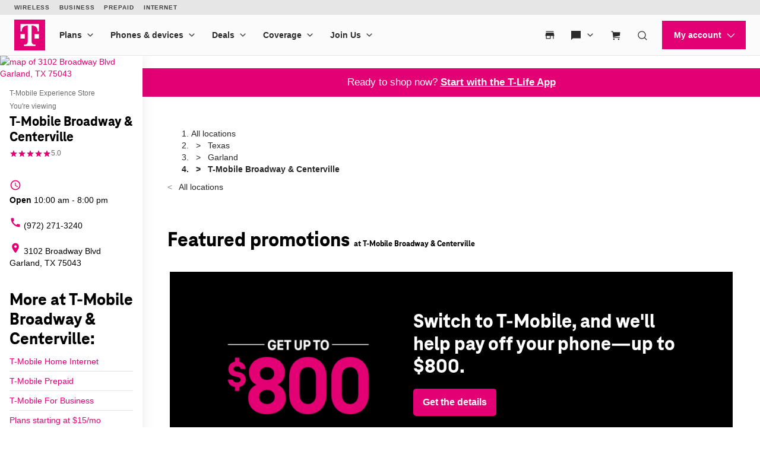

--- FILE ---
content_type: text/html;charset=utf-8
request_url: https://www.t-mobile.com/content/experience-fragments/digx/tmobile/us/en/marketing/page_how_to_join_us/xftmo-how-to-join-us-default/master.html
body_size: 17012
content:
<!doctype html>
<html>
 <head>
  <meta http-equiv="content-type" content="text/html; charset=UTF-8">
  <meta name="keywords" content="Web">
  <script defer="defer" type="text/javascript" src="https://rum.hlx.page/.rum/@adobe/helix-rum-js@%5E2/dist/rum-standalone.js" data-routing="env=prod,tier=publish,ams=T-Mobile TMUS"></script>
<link rel="stylesheet" href="/etc.clientlibs/foundation/clientlibs/main.css" type="text/css">
  <script src="/etc.clientlibs/clientlibs/granite/jquery.js"></script>
  <script src="/etc.clientlibs/clientlibs/granite/utils.js"></script>
  <script src="/etc.clientlibs/clientlibs/granite/jquery/granite.js"></script>
  <script src="/etc.clientlibs/foundation/clientlibs/jquery.js"></script>
  <script src="/etc.clientlibs/foundation/clientlibs/shared.js"></script>
  <script src="/etc.clientlibs/foundation/clientlibs/main.js"></script>
  <link rel="stylesheet" href="/etc.clientlibs/digx/experience/clientlibs/clientlib-grid.css" type="text/css">
  <link rel="stylesheet" href="/etc.clientlibs/digx/experience/clientlibs/clientlib-experience-main.css" type="text/css">
  <link rel="stylesheet" href="/etc.clientlibs/digx/experience/clientlibs/clientlib-experience-components.css" type="text/css">
  <link rel="stylesheet" href="/etc.clientlibs/digx/unav/clientlibs/clientlib-unav-main.css" type="text/css">
  <link rel="stylesheet" href="/etc.clientlibs/digx/experience/clientlibs/clientlib-experience-forms.css" type="text/css">
  <link rel="stylesheet" href="/etc.clientlibs/digx/experience/clientlibs/clientlib-tmobile.css" type="text/css">
  <title>XFTMO How to join us default</title>
  <meta charset="UTF-8">
  <meta name="viewport" content="width=device-width, initial-scale=1">
 </head>
 <body class="xf-web-container">
  <div class="container">
   <div class="xpr-layoutXF">
    <section data-xpr-component="wrapper" data-xpr-component-version="1" class="xpr-wrapper wrapper--wrapper-AYtod6Es-QQ">
     <div id="wrapper-e3e56e8226" data-guid="wrapper-e3e56e8226" class="xpr-wrapper__content       phx:py-1 phx:px-1     ">
      <div class="xpr-background xpr-wrapper__bg   " data-bg="wrapper-e3e56e8226-bg">
       <style>
    [data-guid="wrapper-e3e56e8226-img"] {
      --wrapper--col-align: ;
      --wrapper--col-justify: ;
      --wrapper--content-align: ;
      --wrapper--color-text: ;
      --wrapper--color-background: ;
      --wrapper--text-align: ;

      
      
      
        .xpr-wrapper__container > * {flex-grow: 0;}
      
      
    }

    

    
  </style>
       <style>
      [data-bg="wrapper-e3e56e8226-bg"] {
        --bg--size: cover;
        --bg--position: center;
        --bg--repeat: no-repeat;
      }

      @media (min-width: 600px){
        [data-bg="wrapper-e3e56e8226-bg"] {
          
          
            --bg--position: center;
          
        }
      }

      @media (min-width: 1024px){
        [data-bg="wrapper-e3e56e8226-bg"] {
          
          
            --bg--position: center;
          
        }
      }
    </style>
      </div>
      <div class="xpr-wrapper__container phx:container-xxl">
       <div class="aem-Grid aem-Grid--12 aem-Grid--default--12 ">
        <div aria-hidden="true" data-xpr-component="spacer" data-xpr-component-version="1" class="xpr-spacer aem-GridColumn aem-GridColumn--default--12 wrapper--spacer-AYtod6Es-6Q">
         <div id="spacer-ee69c9a0f9" data-guid="spacer-ee69c9a0f9" class="xpr-spacer__element phx:spacer- ">
         </div>
        </div>
        <div data-xpr-component="headline" data-xpr-component-version="1" class="xpr-headline aem-GridColumn aem-GridColumn--default--12">
         <div id="headline-34412a6464" data-guid="headline-34412a6464" class="xpr-headline__track phx:ta-center     ">
          <h1 data-xpr-headline-element class="xpr-headline__title tdds:text-display-2">Save up to 20% vs. the other big guys.</h1>
         </div>
         <style>
    [data-guid="headline-34412a6464"] {
      --headline-color: var(--tdds-color-brand-inherit);
      
    }

    

    
  </style>
        </div>
        <div data-xpr-component="text" data-xpr-component-version="1" class="xpr-text aem-GridColumn aem-GridColumn--default--12">
         <div id="text-899d0f811f" data-guid="text-899d0f811f" x-data="text()" x-ref="text" class="xpr-text__wysiwyg phx:wysiwyg phx:ta-inherit tdds:text-inherit           ">
          <div class="xpr-text__content phx:wysiwyg phx:ta-inherit tdds:text-inherit          " x-ref="accordion-inner">
           <p>By getting built-in benefits they leave out. And on our Experience plans, your price is guaranteed for 5 years.</p>
           <p><b>Choose a plan and the number of lines to find out how much you can save.</b></p>
          </div>
         </div>
         <style>
    [data-guid="text-899d0f811f"] {
      
      
    }

    @media (min-width: 600px) {
      [data-guid="text-899d0f811f"] {
        
      }
    }

    @media (min-width: 1024px) {
      [data-guid="text-899d0f811f"] {
        
      }
    }

    [data-guid="text-899d0f811f"] .xpr-text__icon,
    [data-guid="text-899d0f811f"] .xpr-text__content {
      --wysiwyg-color: var(--tdds-color-brand-inherit);
      
    }
  </style>
        </div>
        <div data-xpr-component="text" data-xpr-component-version="1" class="xpr-text aem-GridColumn aem-GridColumn--default--12">
         <div id="text-3c37f2d562" data-guid="text-3c37f2d562" x-data="text()" x-ref="text" class="xpr-text__wysiwyg phx:wysiwyg phx:ta-inherit tdds:typeset-body-xs tdds:md:typeset-body-xs tdds:lg:typeset-body-xs phx:weight-normal           ">
          <div class="xpr-text__content phx:wysiwyg phx:ta-inherit tdds:typeset-body-xs tdds:md:typeset-body-xs tdds:lg:typeset-body-xs phx:weight-normal          " x-ref="accordion-inner">
           <p>Price guarantee on talk, text, and data; exclusions like taxes and fees apply. <button data-rte-modal-type="modal:id" x-data="a11yDialogButton('')" data-a11y-dialog-show="tsw-sc-header-legal" type="button">See full terms</button></p>
          </div>
         </div>
         <style>
    [data-guid="text-3c37f2d562"] {
      
      
    }

    @media (min-width: 600px) {
      [data-guid="text-3c37f2d562"] {
        
      }
    }

    @media (min-width: 1024px) {
      [data-guid="text-3c37f2d562"] {
        
      }
    }

    [data-guid="text-3c37f2d562"] .xpr-text__icon,
    [data-guid="text-3c37f2d562"] .xpr-text__content {
      --wysiwyg-color: var(--tdds-color-brand-inherit);
      
    }
  </style>
        </div>
       </div>
      </div>
     </div>
     <style>
    [data-guid="wrapper-e3e56e8226"] {
      --wrapper--col-align: center;
      --wrapper--col-justify: center;
      --wrapper--content-align: center;
      --wrapper--color-text: var(--tdds-color-brand-inherit);
      --wrapper--color-background: var(--tdds-color-brand-inherit);
      --wrapper--text-align: center;

      
      
      
        .xpr-wrapper__container > * {flex-grow: 0;}
      
      
    }

    

    
  </style>
    </section>
    <div data-xpr-component="npi" data-xpr-component-version="1" class="xpr-npi wrapper--npi-AY7S11D_-Aw">
     <script defer src="/etc.clientlibs/digx/platform/clientlibs/vendor-clientlibs/lodash.js"></script>
     <script defer src="/etc.clientlibs/digx/experience/components/content/npi/v1/npi/clientlib.js"></script>
     <div class="xpr-npi__main" id="tswSavingsCalc">
      <style>
    #content-main {
--layoutMain--gutter: 0px !important;
max-width: 100%;
}

#tsw-ms-btn { display: none; }

.xpr-buttonTray { z-index: 999 !important; }
  </style><xpr-npi-content>
       <template data-xpr-npi>
        <style>
      .tsw-main {
        /* Set up primary text */
        --tsw-font-display: "TeleNeo Web", var(--phx--text-family-brand),
          -apple-system, BlinkMacSystemFont, "Segoe UI", Roboto, Helvetica,
          Arial, sans-serif, "Apple Color Emoji", "Segoe UI Emoji",
          "Segoe UI Symbol";
        --tsw-font-main: -apple-system, BlinkMacSystemFont, "Segoe UI", Roboto,
          Helvetica, Arial, sans-serif, "Apple Color Emoji", "Segoe UI Emoji",
          "Segoe UI Symbol";

        /* Set up color palette */
        --tsw-color-black-000: #000000;
        --tsw-color-black-100: #101010;
        --tsw-color-black-200: #202020;
        --tsw-color-black-300: #303030;
        --tsw-color-black-400: #404040;
        --tsw-color-black-500: #505050;
        --tsw-color-black-600: #606060;
        --tsw-color-black-700: #707070;
        --tsw-color-black-800: #808080;
        --tsw-color-black-900: #909090;
        /**/
        --tsw-color-white-000: #ffffff;
        --tsw-color-white-100: #f8f8f8;
        --tsw-color-white-200: #e8e8e8;
        --tsw-color-white-300: #d8d8d8;
        --tsw-color-white-400: #c8c8c8;
        --tsw-color-white-500: #b8b8b8;
        --tsw-color-white-600: #a8a8a8;
        /**/
        --tsw-color-brand-300: #e65ba2;
        --tsw-color-brand-500: #e20074;
        --tsw-color-brand-700: #a10053;

        --tsw-color-brand-gradient: linear-gradient(
          0deg,
          var(--tsw-color-brand-300) 0%,
          var(--tsw-color-brand-500) 10%,
          var(--tsw-color-brand-700) 90%
        );
        /**/
        --tsw-color-red-300: #ce1c11;
        --tsw-color-red-500: #c11a10;
        --tsw-color-red-700: #81110b;
        /**/
        --tsw-color-green-300: #1cce13;
        --tsw-color-green-500: #17a710;
        --tsw-color-green-700: #11810c;

        /* Set up grid spacing */
        --tsw-spacing-grid: 1rem;

        /* Set border radius */
        --tsw-border-radius: 1rem;

        /* Box shadows */
        --tsw-box-shadow-100: 0px 1.59445px 2.71056px rgba(0, 0, 0, 0.0168519);
        --tsw-box-shadow-200: 0px 7.01556px 5.61245px rgba(0, 0, 0, 0.0274815),
          0px 1.59445px 2.71056px rgba(0, 0, 0, 0.0168519);
        --tsw-box-shadow-300: 0px 17.22px 11.193px rgba(0, 0, 0, 0.035),
          0px 7.01556px 5.61245px rgba(0, 0, 0, 0.0274815),
          0px 1.59445px 2.71056px rgba(0, 0, 0, 0.0168519);
        --tsw-box-shadow-400: 0px 33.1645px 21.9396px rgba(0, 0, 0, 0.0425185),
          0px 17.22px 11.193px rgba(0, 0, 0, 0.035),
          0px 7.01556px 5.61245px rgba(0, 0, 0, 0.0274815),
          0px 1.59445px 2.71056px rgba(0, 0, 0, 0.0168519);
        --tsw-box-shadow-500: 0px 55.8056px 40.3395px rgba(0, 0, 0, 0.0531481),
          0px 33.1645px 21.9396px rgba(0, 0, 0, 0.0425185),
          0px 17.22px 11.193px rgba(0, 0, 0, 0.035),
          0px 7.01556px 5.61245px rgba(0, 0, 0, 0.0274815),
          0px 1.59445px 2.71056px rgba(0, 0, 0, 0.0168519);
        --tsw-box-shadow-600: 0px 86.1px 68.88px rgba(0, 0, 0, 0.07),
          0px 55.8056px 40.3395px rgba(0, 0, 0, 0.0531481),
          0px 33.1645px 21.9396px rgba(0, 0, 0, 0.0425185),
          0px 17.22px 11.193px rgba(0, 0, 0, 0.035),
          0px 7.01556px 5.61245px rgba(0, 0, 0, 0.0274815),
          0px 1.59445px 2.71056px rgba(0, 0, 0, 0.0168519);

        /* BHM Specific */
        --line-size: 3px;
        --line-size-2x: 6px;
        --line-size-10x: 30px;
      }

      .tsw-main {
        display: flex;
        width: 100%;
        gap: 16px;
        flex-direction: column;
        font-family: var(--tsw-font-display);
      }

      /* Redesigned Savings Calculator */

      .calc-card-list {
        display: grid;
        width: calc(100% - 2rem);
        max-width: 960px;
        margin-inline: auto;
        margin-bottom: 2rem;
        grid-template-columns: repeat(3, 1fr);
        gap: 1rem;
        padding-top: 1rem;
      }

      .calc-card-list .card {
        display: flex;
        flex-direction: column;
        gap: 0.5rem;
        padding: 0.5rem;
        background: var(--tsw-color-white-000);
        border-radius: 0.5rem;
        box-shadow: 0rem 0rem 1rem 0rem rgba(0, 0, 0, 0.2);
      }

      .calc-card-list .card.tmo {
        padding: 0rem 0rem 0.5rem;
        background: var(--tsw-color-white-100);
      }

      .calc-card-list .card .card-head {
        padding: 1rem;
        background: linear-gradient(
          var(--tsw-color-black-000),
          var(--tsw-color-black-400)
        );
        color: var(--tsw-color-white-000);
        border-radius: 0.5rem;
        margin-bottom: 0.5rem;
      }

      .calc-card-list .card.tmo .card-head {
        padding: 1.5rem;
        margin-bottom: 0rem;
        position: relative;
        background: var(--tsw-color-brand-500);
      }

      .calc-card-list .card.tmo .card-head .tagline {
        display: flex;
        top: -30%;
        left: 0;
        position: absolute;
        background: var(--tsw-color-brand-500);
        padding: 1rem 1.5rem 0rem;
        width: 100%;
        box-sizing: border-box;
        border-radius: 0.5rem 0.5rem 0rem 0rem
      }

      .calc-card-list .card .card-head .content {
        display: flex;
        align-items: center;
        justify-content: flex-start;
      }

      .calc-card-list .card.tmo .card-head .content {
        display: grid;
        justify-content: space-between;
        gap: 1rem;
      }

      .calc-card-list .card .card-head .plan {
        display: flex;
        flex-direction: column;
        align-items: flex-start;
        justify-content: center;
      }

      .calc-card-list .card .card-head h3 {
        font-size: 2.5rem;
        font-weight: 800;
        line-height: 1.2em;
        margin-inline-start: 0rem;
        margin-block-start: 0rem;
        margin-inline-end: 0rem;
        margin-block-end: 0rem;
      }

      .calc-card-list .card .card-head .plan span {
        font-family: var(--tsw-font-main);
        font-size: 1.4rem;
        font-weight: 500;
        line-height: 1.2em;
      }

      .calc-card-list .card .price-ind::before {
        content: "$";
        height: 100%;
        align-self: start;
        top: 3px;
        font-size: 1.25rem;
        position: relative;
      }

      .calc-card-list .card .card-head .details {
        line-height: 1em;
      }

      .calc-card-list .card .card-head span {
        font-weight: 800;
        font-size: 1.2rem;
        white-space: break-spaces; /* keep text 15 characters or less. Else break on spaces. */
      }

      .calc-card-list .card .card-head .details span::before {
        content: "\2605";
        margin-inline: 0.25rem;
      }

      .calc-card-list .card .card-desc,
      .calc-card-list .card .card-total {
        display: flex;
        gap: 3.25rem;
        padding: 1rem;
        background: var(--tsw-color-white-100);
        border-radius: 0.5rem;
      }

      .calc-card-list .card .card-desc {
        flex-direction: column;
      }

      .calc-card-list .card .card-total,
      .calc-card-list .card .card-desc .line-item {
        align-items: center;
      }

      .calc-card-list .card.tmo .card-desc,
      .calc-card-list .card.tmo .card-total {
        height: 100%;
        margin-inline: 0.5rem;
        background: var(--tsw-color-white-000);
      }

      .calc-card-list .card .card-desc .line-item,
      .calc-card-list .card .card-total {
        height: 100%;
        position: relative;
        gap: 1rem;
        display: flex;
        justify-content: space-between;
      }

      .calc-card-list .card .card-desc .line-item .tsw-ben-legal {
        font-size: 1rem;
        line-height: 1.1em;
        color: var(--tsw-color-black-500);
        text-align: right;
        position: absolute;
        right: 0;
        max-width: 150px;
      }

      .calc-card-list .card .card-desc .line-item .line-desc,
      .calc-card-list .card .card-total .line-desc {
        font-family: var(--tsw-font-main);
        font-size: 1.2rem;
        font-weight: 500;
        padding-right: 1.5rem;
      }

      .calc-card-list .card .line-desc button {
        font-family: var(--tsw-font-main);
        font-size: 1.2rem;
        font-weight: 500;
        background: none;
        border: none;
        padding: 0;
        cursor: pointer;
        text-decoration: underline;
      }

      .calc-card-list .card .card-total span.est-total-hl {
        font-weight: 700;
      }

      .calc-card-list .card .card-desc .line-item .line-price,
      .calc-card-list .card .card-total .line-price {
        display: flex;
        font-size: 2.25rem;
        font-weight: 800;
      }

      .calc-card-list .card.tmo .card-desc .line-item .line-price,
      .calc-card-list .card.tmo .card-total .line-price {
        color: var(--tsw-color-brand-500);
      }

      .calc-card-list .card .card-desc .line-item .line-price.monthly::after,
      .calc-card-list .card .card-total .line-price.monthly::after {
        content: "/mo.";
        align-self: center;
        font-size: 1.25rem;
        top: 3px;
        position: relative;
      }

      .calc-card-list .card .card-total { padding-bottom: 3rem; }

      .calc-card-list .card .total-section {
        display: flex;
        flex-direction: column;
        gap: 0.25rem;
        align-items: flex-end;
        text-align: right;
        width: 100%;
        max-width: 150px;
      }

      .calc-card-list .card .savings-banner {
        font-size: 1.5rem;
        line-height: 1.2em;
        font-weight: 900;
        text-align: center;
        color: var(--tsw-color-brand-500);
        padding: 0.5rem;
        position: absolute;
        right: 50%;
        bottom: 0;
        transform: translateX(50%);
        width: 100%;
      }

      .calc-card-list .card.tmo .savings-banner span {
        display: none;
      }

      .calc-card-list .card.tmo .savings-banner span.active {
        display: flex;
      }

      /* Segment Selection */

      .tsw-savings-calc .segment-selector {
        display: flex;
        justify-content: center;
        width: 100%;
        gap: 1rem;
        margin: 2rem auto;
      }

      .tsw-savings-calc .segment-selector button {
        display: flex;
        align-items: center;
        justify-content: center;
        padding: 0.8rem 1.6rem;
        border: 2px solid var(--tsw-color-black-000);
        border-radius: 10rem;
        background: transparent;
        color: var(--tsw-color-black-000);
        font-family: var(--tsw-font-main);
        font-weight: 600;
        cursor: pointer;
        transition: 0.25s;
      }

      .tsw-savings-calc .segment-selector button:hover {
        opacity: 0.75;
        transition: 0.25s;
      }

      .tsw-savings-calc .segment-selector button.active {
        border: 2px solid transparent;
        color: var(--tsw-color-white-000);
        background: var(--tsw-color-black-000);
        transition: 0.25s;
      }

      .tsw-savings-calc .segment-selector button:disabled {
        border: 2px solid var(--tsw-color-white-400);
        color: var(--tsw-color-white-400);
        cursor: not-allowed;
      }

      /* Input for plan selection */
      .tsw-sd-selection[tsw-type='compplan'] { display: none; }

      .tsw-sd-selection .tsw-select {
        min-width: 300px;
        margin: 0px 5px;
        position: relative;
        outline: none;
        transition: 0.25s;
        -moz-transition: 0.25s;
        -webkit-transition: 0.25s;
      }

      .tsw-sd-selection select {
        width: 100%;
        height: 100%;
        padding: 28px 13px 10px !important;
        appearance: none;
        -webkit-appearance: none;
        border: none;
        border: 2px solid var(--tsw-color-black-000);
        border-radius: 0.5rem;
        -moz-border-radius: 0.5rem;
        -webkit-border-radius: 0.5rem;
        font-family: var(--tsw-font-display);
        color: var(--tsw-color-black-000);
        font-size: 1.5rem;
        font-weight: 700;
        cursor: pointer;
      }

      .tsw-sd-selection select option {
        position: absolute;
        bottom: 0;
        background-color: var(--tsw-color-white-000);
        color: var(--tsw-color-black-000);
        border: 1px solid var(--tsw-color-black-000);
      }

      .tsw-sd-selection label {
        position: absolute;
        left: 15px;
        top: 50%;
        transform: translateY(-50%);
        transition: 0.25s;
        -moz-transition: 0.25s;
        -webkit-transition: 0.25s;
        font-family: var(--tsw-font-display);
        font-weight: 600;
      }

      .tsw-sd-selection .tsw-select:focus-within select {
        border: 1px solid var(--tsw-color-brand-500);
        box-shadow: 0px 0px 5px 0px rgba(226, 0, 116, 0.5);
        transition: 0.25s;
        -moz-transition: 0.25s;
        -webkit-transition: 0.25s;
      }

      .tsw-sd-selection select.active {
        border: 2px solid var(--tsw-color-brand-500);
        transition: 0.25s;
        -moz-transition: 0.25s;
        -webkit-transition: 0.25s;
      }

      /* .tsw-sd-selection select:focus ~ label, */
      .tsw-sd-selection select.active ~ label {
        top: 30%;
        font-size: 12px;
        transition: 0.25s;
        -moz-transition: 0.25s;
        -webkit-transition: 0.25s;
      }

      /* Caret for dropdowns */
      .tsw-sd-selection .tsw-select .tsw-caret {
        width: 24px;
        height: 15px;
        content: url("https://t-mobile.com/content/dam/t-mobile/ntm/branding/icons/iconography/acc-chevron-2x.png");
        transform: rotate(180deg) scale(0.5) translateY(45%);
        position: absolute;
        top: 45%;
        right: 15px;
        filter: grayscale(0%) invert(100%) brightness(0%);
        transition: 0.25s;
        -webkit-transition: 0.25s;
        -moz-transition: 0.25s;
      }

      /* Stepper for line selections */

      .device-selector {
        display: flex;
        gap: 32px;
        margin: 3rem 0rem;
        justify-content: center;
        align-items: center;
        transition: 0.25s;
      }

      .device-selector .device {
        display: flex;
        flex-direction: column;
        align-items: center;
        font-family: var(--tsw-font-display);
        font-weight: 600;
        font-size: 16px;
        gap: 8px;
      }

      .device-selector .device label {
        display: flex;
        align-items: center;
        justify-content: center;
        gap: 4px;
      }

      .device-selector .device label img {
        width: 25px;
        margin: 16px 0px;
      }

      .device-selector .device .stepper {
        display: flex;
        margin: 4px 0px;
      }

      .device-selector .device .stepper input {
        width: 4rem;
        height: 4rem;
        border: 2px solid var(--tsw-color-brand-500);
        border-radius: 4px;
        display: flex;
        justify-content: center;
        align-items: center;
        text-align: center;
        margin-inline: auto;
        font-family: var(--tsw-font-display);
        font-weight: 700;
        font-size: 1.5rem;
        background: transparent;
        -moz-appearance: textfield;
      }

      .device-selector .device .stepper input::-webkit-outer-spin-button,
      .device-selector .device .stepper input::-webkit-inner-spin-button {
        -webkit-appearance: none;
        margin: 0;
      }

      .device-selector .device .stepper button {
        display: flex;
        align-items: center;
        justify-content: center;
        background: var(--tsw-color-brand-500);
        width: 4.5rem;
        height: 4.5rem;
        margin-inline: 1rem;
        font-size: 2.5rem;
        font-weight: 700;
        border: none;
        border-radius: 4px;
        color: var(--tsw-color-white-000);
        transition: 0.25s;
        -moz-transition: 0.25s;
        -webkit-transition: 0.25s;
      }

      .device-selector .device .stepper button[active="false"] {
        background: var(--tsw-color-black-500);
        transition: 0.25s;
        -moz-transition: 0.25s;
        -webkit-transition: 0.25s;
      }

      .device-selector .device .stepper button:hover {
        background: var(--tsw-color-brand-700);
        cursor: pointer;
        transition: 0.25s;
        -moz-transition: 0.25s;
        -webkit-transition: 0.25s;
      }

      .device-selector .device .stepper button[active="false"]:hover {
        background: var(--tsw-color-black-500);
        cursor: initial;
        transition: 0.25s;
        -moz-transition: 0.25s;
        -webkit-transition: 0.25s;
      }

      /* Notification Banners */
      .tsw-notification {
        display: none;
        gap: 1rem;
        width: calc(100% - 4rem);
        max-width: 600px;
        background: var(--tsw-color-white-000);
        padding: 2rem;
        margin-inline: auto;
        margin-bottom: 4rem;
        border-radius: 0.5rem;
        box-shadow: 0rem 0rem 1rem 0rem rgba(0, 0, 0, 0.15);
      }

      .tsw-notification.active {
        display: flex;
      }

      .tsw-notification svg {
        width: 20px;
        height: 20px;
        position: relative;
        top: 2px;
        flex-shrink: 0;
      }

      .tsw-notification span {
        font-size: 1.6rem;
        line-height: 1.5em;
        font-weight: 600;
      }

      .tsw-notification p {
        font-size: 1.4rem;
        line-height: 1.5em;
        font-weight: 500;
        margin-block-start: 0.5rem;
        margin-block-end: 1rem;
      }

      .tsw-notification a {
        display: none;
        font-weight: 600;
        text-decoration: none;
        color: var(--tsw-color-black-000);
        transition: 0.25s;
      }

      .tsw-notification a:hover {
        opacity: 0.5;
        transition: 0.25s;
      }

      .tsw-notification a::after {
        display: inline-block;
        content: url("https://t-mobile.com/content/dam/t-mobile/ntm/branding/icons/iconography/acc-chevron-2x.png");
        transform: rotate(90deg) scale(0.5);
        filter: grayscale(0%) invert(100%) brightness(0%);
        position: relative;
        left: 0px;
        transition: 0.25s;
      }

      .tsw-notification a:hover::after {
        left: 5px;
        transition: 0.25s;
      }

      .tsw-notification svg {
        display: none;
      }

      .tsw-notification.caution svg {
        display: block;
      }

      .tsw-notification.caution a {
        display: inline;
      }

      @media screen and (max-width: 899px) {

        .tsw-sd-selection[tsw-type='compplan'] { display: block; }
        
        .tsw-sd-selection .tsw-select { min-width: 0; }

        .tsw-savings-calc .segment-selector {
          overflow-x: scroll;
          justify-content: flex-start;
          width: fit-content;
        }

        .tsw-savings-calc .segment-selector button {
          flex-shrink: 0;
        }
        
        .plan-selectors { display: grid; grid-template-columns: 1fr 1fr; gap: 1rem; width: 100%; }
        
        .device-selector { flex-direction: column; align-items: center; justify-content: center; }

        .calc-card-list { width: 100%; grid-template-columns: 1fr 1fr; gap: 0rem; }

        .calc-card-list .card, .calc-card-list .card.tmo {
          padding: 0rem;
          box-shadow: none;
          background: none;
          position: relative;
          gap: 0rem;
        }

        .calc-card-list .card.tmo .card-head .tagline { justify-content: center; padding: 0.5rem 1.5rem 0rem; }

        .calc-card-list .card .card-head, .calc-card-list .card.tmo .card-head {
          padding: 1rem;
          margin-bottom: 0;
          position: sticky;
          top: 69px;
          z-index: 100;
          border-radius: 0rem 0.5rem 0.5rem 0rem;
        }

        .calc-card-list .card.tmo .card-head .content { grid-template-columns: 1fr; }
        .calc-card-list .card .card-head .content { justify-content: center; }

        .calc-card-list .card .card-head .plan { align-items: center; text-align: center; }

        .calc-card-list .card.tmo .card-head { 
          border-right: 2px solid var(--tsw-color-white-000); 
          border-radius: 0.5rem 0rem 0rem 0.5rem;
        }

        .calc-card-list .card .card-desc .line-item, .calc-card-list .card .card-total {
          flex-direction: column;
          justify-content: center;
          border-bottom: none;
        }

        .calc-card-list .card .card-desc .line-item { 
          border-bottom: 1px solid var(--tsw-color-white-200);
          background: var(--tsw-color-white-100);
        }

        .calc-card-list .card .card-desc .line-item:last-child {
          border-bottom: none;
          padding-bottom: 1rem;
        }

        .calc-card-list .card.tmo .card-desc {
          background: none;
          margin-inline: 0;
        }

        .calc-card-list .card .card-total {
          background: var(--tsw-color-white-100);
          border-radius: 0rem 0.5rem 0.5rem 0rem;
        }

        .calc-card-list .card.tmo .card-total {
          border-radius: 0.5rem 0rem 0rem 0.5rem;
          margin-inline: 0;
          z-index: 50;
        }

        .calc-card-list .card.tmo .card-total,
        .calc-card-list .card .card-total {
          box-shadow: 0rem 0rem 1rem 0rem rgba(0, 0, 0, 0.2);
          justify-content: flex-start;
        }

        .calc-card-list .card.tmo .card-desc .line-item {
          background: none;
          border-right: 1px solid var(--tsw-color-white-300);
          background: var(--tsw-color-white-000);
        }

        .calc-card-list .card .card-desc, 
        .calc-card-list .card .card-total {
          background: none;
          padding: 0rem;
        }

        .calc-card-list .card .card-desc, 
        .calc-card-list .card .card-total {
          gap: 0rem;
          background: var(--tsw-color-white-100);
        }

        .calc-card-list .card .card-desc .line-item .line-desc, 
        .calc-card-list .card .card-total .line-desc {
          opacity: 0;
          font-size: 1.4rem;
          font-weight: 700;
          padding: 0.6rem 0rem;
        }

        .calc-card-list .card .card-total { padding-bottom: 0rem; }

        .calc-card-list .card .card-desc .line-item .price-wrapper {
          display: flex;
          flex-direction: column;
          align-items: center;
          justify-content: flex-end;
        }

        .calc-card-list .card .card-desc .line-item .tsw-ben-legal {
          right: initial;
          text-align: center;
          bottom: 1rem;
        }

        .calc-card-list .card.tmo .card-desc .line-item .line-desc, 
        .calc-card-list .card.tmo .card-total .line-desc {
          width: 200%;
          opacity: 1;
          position: relative;
          left: 50%;
          text-align: center;
          background: var(--tsw-color-white-000);
          margin-inline: 0;
          padding-right: 0;
          z-index: 50;
        }

        .calc-card-list .card.tmo .card-total .line-desc {
          background: var(--tsw-color-white-300);
          border-radius: 0.5rem 0.5rem 0rem 0rem;
        }

        .calc-card-list .card .total-section {
          text-align: center;
          align-items: center;
          max-width: none;
          padding: 1rem;
          width: calc(100% - 2rem);
        }

        .calc-card-list .card .savings-banner {
          position: initial;
          right: 0%;
          transform: translateX(0%);
        }
        
        .calc-card-list .card[tsw-selected='true']{ display: flex; }
        
        .calc-card-list .card[tsw-selected='false']{ display: none; }

        .calc-card-list .card .line-item[tsw-type='netflix'],
        .calc-card-list .card .line-item[tsw-type='hulu'],
        .calc-card-list .card .line-item[tsw-type='inflight'],
        .calc-card-list .card .line-item[tsw-type='satellite'] { padding-bottom: 3rem; }
        .calc-card-list .card .line-item[tsw-type='appletv'] { padding-bottom: 2rem; }

      }

      @media screen and (max-width: 450px) {

        .plan-selectors { grid-template-columns: 1fr; }

      }

      @media screen and (max-width: 440px) {

        .calc-card-list .card .savings-banner { min-height: 3rem; }

      }

      @media screen and (max-width: 430px) { 

        .calc-card-list .card .card-head .plan span { font-size: 1.2rem; }

       }

      @media screen and (max-width: 375px) {

        .calc-card-list .card .card-head h3 { font-size: 2rem; }
        .calc-card-list .card .card-head .plan span { font-size: 1rem; }

      }
  </style>
        <div class="tsw-main">
         <!-- Selectors and Filtering -->
         <div class="tsw-savings-calc">
          <div class="segment-selector">
           <button class="active" tsw-value="standard">Standard plans</button> <button disabled tsw-value="fiftyfive">Age 55+</button> <button disabled tsw-value="military">Military</button> <button disabled tsw-value="firstrespond">First Responder</button>
          </div>
          <div class="device-selector">
           <div class="plan-selectors">
            <div class="tsw-sd-selection" tsw-type="tmoplan">
             <div class="tsw-select">
              <select id="tmoplan" name="tmoplan" class="active"></select> <label aria-hidden="true" id="planLabel" for="plan">Select a <nobr>T-Mobile</nobr> plan</label> <span aria-hidden="true" class="tsw-caret"></span>
             </div>
            </div>
            <div class="tsw-sd-selection" tsw-type="compplan">
             <div class="tsw-select">
              <select id="compplan" name="compplan" class="active"></select> <label aria-hidden="true" id="planLabel" for="plan">Select a carrier to compare</label> <span aria-hidden="true" class="tsw-caret"></span>
             </div>
            </div>
           </div>
           <div class="device">
            <div class="stepper">
             <button step-down>-</button> <input tsw-for="phone" type="number" min="3" value="3" max="6" readonly> <button step-up>+</button>
            </div>
           </div>
          </div>
          <div class="tsw-notification">
           <svg viewbox="0 0 1 1" data-size="md" focusable="false" aria-hidden="true">
            <use href="/etc.clientlibs/digx/experience/clientlibs/clientlib-experience-main/resources/sprite/icons.svg?v4.11#exclamation-filled"></use>
           </svg>
           <div class="content">
            <span>Notification Headline</span>
            <p>Notification text is moderately long. Notification text is moderately long. Notification text is moderately long.</p><a href="tel:+18008662453">Call 1-800-<nobr>T-MOBILE</nobr></a>
           </div>
          </div><!-- Savings Calc Cards -->
          <div class="calc-card-list"></div>
         </div>
        </div>
       </template>
      </xpr-npi-content>
     </div>
    </div>
    <section data-xpr-component="wrapper" data-xpr-component-version="1" class="xpr-wrapper wrapper--wrapper-AZZaO53w-1w">
     <div id="wrapper-959af3c705" data-guid="wrapper-959af3c705" class="xpr-wrapper__content       phx:py-1 phx:px-1     ">
      <div class="xpr-background xpr-wrapper__bg   " data-bg="wrapper-959af3c705-bg">
       <style>
    [data-guid="wrapper-959af3c705-img"] {
      --wrapper--col-align: ;
      --wrapper--col-justify: ;
      --wrapper--content-align: ;
      --wrapper--color-text: ;
      --wrapper--color-background: ;
      --wrapper--text-align: ;

      
      
      
        .xpr-wrapper__container > * {flex-grow: 0;}
      
      
    }

    

    
  </style>
       <style>
      [data-bg="wrapper-959af3c705-bg"] {
        --bg--size: cover;
        --bg--position: center;
        --bg--repeat: no-repeat;
      }

      @media (min-width: 600px){
        [data-bg="wrapper-959af3c705-bg"] {
          
          
            --bg--position: center;
          
        }
      }

      @media (min-width: 1024px){
        [data-bg="wrapper-959af3c705-bg"] {
          
          
            --bg--position: center;
          
        }
      }
    </style>
      </div>
      <div class="xpr-wrapper__container phx:container-lg">
       <div class="aem-Grid aem-Grid--12 aem-Grid--default--12 ">
        <div data-xpr-component="button" data-xpr-component-version="1" class="xpr-button wrapper--button-AZZaO53w-VA aem-GridColumn aem-GridColumn--default--12">
         <button id="savings-calc-cart-start" type="button" data-analytics-click-kind="click" data-analytics-click="Button Click|Get started" data-icid="MGPO_TMO_P_24VIPSAVCL_6D11675515A455F039102" data-size="default" target="_self" data-moengage-id="modalurlPrimary" class="tdds-button tdds-button--primary  " aria-label="Click to shop plans"> <span data-moengage-id="modalCtaLabelprimary">Get started</span> </button>
        </div>
        <div data-xpr-component="text" data-xpr-component-version="1" class="xpr-text wrapper--text-AZZaO53w-kg aem-GridColumn aem-GridColumn--default--12">
         <div id="text-e55910d9e7" data-guid="text-e55910d9e7" x-data="text()" x-ref="text" class="xpr-text__wysiwyg phx:wysiwyg phx:ta-inherit tdds:text-caption           ">
          <div class="xpr-text__content phx:wysiwyg phx:ta-inherit tdds:text-caption          " x-ref="accordion-inner">
           <p><span><nobr>T-Satellite</nobr> with compatible device in most outdoor areas in the U.S. where you can see the sky. Included with Experience Beyond or Better Value plan; or $10/mo.; auto renews monthly. Cancel anytime. Plan prices shown include AutoPay and paper-free billing discounts; pricing excludes taxes, surcharges, and fees, which vary by carrier and location. Savings vs. comparable plans at AT&amp;T and Verizon plus the costs of optional benefits; plan features and taxes &amp; fees vary. Savings with 3+ lines include 3rd line free via monthly bill credits; credits stop if you cancel any lines. Qualifying credit required. See </span><a href="https://www.t-mobile.com/cell-phone-plans" title="https://www.t-mobile.com/cell-phone-plans"><nobr>T-Mobile</nobr>.com/plans</a><span> for full <nobr>T-Mobile</nobr> pricing and plan details.</span></p>
          </div>
         </div>
         <style>
    [data-guid="text-e55910d9e7"] {
      
      
    }

    @media (min-width: 600px) {
      [data-guid="text-e55910d9e7"] {
        
      }
    }

    @media (min-width: 1024px) {
      [data-guid="text-e55910d9e7"] {
        
      }
    }

    [data-guid="text-e55910d9e7"] .xpr-text__icon,
    [data-guid="text-e55910d9e7"] .xpr-text__content {
      --wysiwyg-color: var(--tdds-color-brand-inherit);
      
    }
  </style>
        </div>
        <div aria-hidden="true" data-xpr-component="spacer" data-xpr-component-version="1" class="xpr-spacer aem-GridColumn wrapper--spacer-AZZaO53w-bA aem-GridColumn--default--12">
         <div id="spacer-31492c2b76" data-guid="spacer-31492c2b76" class="xpr-spacer__element phx:spacer- ">
         </div>
        </div>
       </div>
      </div>
     </div>
     <style>
    [data-guid="wrapper-959af3c705"] {
      --wrapper--col-align: center;
      --wrapper--col-justify: center;
      --wrapper--content-align: center;
      --wrapper--color-text: var(--tdds-color-brand-inherit);
      --wrapper--color-background: var(--tdds-color-brand-inherit);
      --wrapper--text-align: center;

      
      
      
        .xpr-wrapper__container > * {flex-grow: 0;}
      
      
    }

    

    
  </style>
    </section>
    <div data-xpr-component="npi" data-xpr-component-version="1" class="xpr-npi">
     <div class="xpr-npi__main" id="tswValueTable">
      <xpr-npi-content>
       <template data-xpr-npi>
        <style>
    .tsw-main {
        /* Set up primary text */
        --tsw-font-display: "TeleNeo Web", var(--phx--text-family-brand),
          -apple-system, BlinkMacSystemFont, "Segoe UI", Roboto, Helvetica,
          Arial, sans-serif, "Apple Color Emoji", "Segoe UI Emoji",
          "Segoe UI Symbol";
        --tsw-font-main: -apple-system, BlinkMacSystemFont, "Segoe UI", Roboto,
          Helvetica, Arial, sans-serif, "Apple Color Emoji", "Segoe UI Emoji",
          "Segoe UI Symbol";

        /* Set up color palette */
        --tsw-color-black-000: #000000;
        --tsw-color-black-100: #101010;
        --tsw-color-black-200: #202020;
        --tsw-color-black-300: #303030;
        --tsw-color-black-400: #404040;
        --tsw-color-black-500: #505050;
        --tsw-color-black-600: #606060;
        --tsw-color-black-700: #707070;
        --tsw-color-black-800: #808080;
        --tsw-color-black-900: #909090;
        /**/
        --tsw-color-white-000: #ffffff;
        --tsw-color-white-100: #f8f8f8;
        --tsw-color-white-200: #e8e8e8;
        --tsw-color-white-300: #d8d8d8;
        --tsw-color-white-400: #c8c8c8;
        --tsw-color-white-500: #b8b8b8;
        --tsw-color-white-600: #a8a8a8;
        /**/
        --tsw-color-brand-300: #e65ba2;
        --tsw-color-brand-500: #e20074;
        --tsw-color-brand-700: #a10053;

        --tsw-color-brand-gradient: linear-gradient(
          0deg,
          var(--tsw-color-brand-300) 0%,
          var(--tsw-color-brand-500) 10%,
          var(--tsw-color-brand-700) 90%
        );
        /**/
        --tsw-color-red-300: #ce1c11;
        --tsw-color-red-500: #c11a10;
        --tsw-color-red-700: #81110b;
        /**/
        --tsw-color-green-300: #1cce13;
        --tsw-color-green-500: #17a710;
        --tsw-color-green-700: #11810c;

        /* Set up grid spacing */
        --tsw-spacing-grid: 1rem;

        /* Set border radius */
        --tsw-border-radius: 1rem;

        /* Box shadows */
        --tsw-box-shadow-100: 0px 1.59445px 2.71056px rgba(0, 0, 0, 0.0168519);
        --tsw-box-shadow-200: 0px 7.01556px 5.61245px rgba(0, 0, 0, 0.0274815),
          0px 1.59445px 2.71056px rgba(0, 0, 0, 0.0168519);
        --tsw-box-shadow-300: 0px 17.22px 11.193px rgba(0, 0, 0, 0.035),
          0px 7.01556px 5.61245px rgba(0, 0, 0, 0.0274815),
          0px 1.59445px 2.71056px rgba(0, 0, 0, 0.0168519);
        --tsw-box-shadow-400: 0px 33.1645px 21.9396px rgba(0, 0, 0, 0.0425185),
          0px 17.22px 11.193px rgba(0, 0, 0, 0.035),
          0px 7.01556px 5.61245px rgba(0, 0, 0, 0.0274815),
          0px 1.59445px 2.71056px rgba(0, 0, 0, 0.0168519);
        --tsw-box-shadow-500: 0px 55.8056px 40.3395px rgba(0, 0, 0, 0.0531481),
          0px 33.1645px 21.9396px rgba(0, 0, 0, 0.0425185),
          0px 17.22px 11.193px rgba(0, 0, 0, 0.035),
          0px 7.01556px 5.61245px rgba(0, 0, 0, 0.0274815),
          0px 1.59445px 2.71056px rgba(0, 0, 0, 0.0168519);
        --tsw-box-shadow-600: 0px 86.1px 68.88px rgba(0, 0, 0, 0.07),
          0px 55.8056px 40.3395px rgba(0, 0, 0, 0.0531481),
          0px 33.1645px 21.9396px rgba(0, 0, 0, 0.0425185),
          0px 17.22px 11.193px rgba(0, 0, 0, 0.035),
          0px 7.01556px 5.61245px rgba(0, 0, 0, 0.0274815),
          0px 1.59445px 2.71056px rgba(0, 0, 0, 0.0168519);

        /* BHM Specific */
        --line-size: 3px;
        --line-size-2x: 6px;
        --line-size-10x: 30px;
      }

      .tsw-main {
        display: flex;
        width: 100%;
        gap: 16px;
        flex-direction: column;
        font-family: var(--tsw-font-display);
      }

      .tsw-value-table {
        width: calc(100% - 4rem); max-width: 1080px;
        margin-inline: auto;
        border-radius: 1rem;
        background: var(--tsw-color-brand-500);
        padding: 2rem;
      }

      .tsw-value-table .vt-header {
        display: flex;
        justify-content: center;
        align-items: center;
        padding: 0rem 0rem 2rem;
        color: var(--tsw-color-white-000);
      }

      .tsw-value-table h3 {
        margin-block-start: 0; margin-block-end: 0;
        font-family: var(--tsw-font-display);
        font-size: 3rem; line-height: 1.2em; font-weight: 900;
      }

      .tsw-value-table .vt-benefits {
        display: grid;
        grid-template-columns: 1fr 1fr 1fr ;
        gap: 4rem;
        padding: 2rem;
        border-radius: 1rem;
        background: var(--tsw-color-white-000);
      }

      .tsw-value-table .vt-benefits ul {
        display: flex; flex-direction: column;
        gap: 1.5rem;
        margin-block-start: 0; margin-block-end: 0;
        padding-inline-start: 0;
        list-style: none;
      }

      .tsw-value-table .vt-benefits ul li {
        display: flex;
        gap: 1.5rem;
        align-items: center;
        justify-content: space-between;
      }

      .tsw-value-table .vt-section {
        display: flex;
        flex-direction: column;
        gap: 2rem;
      }

      .tsw-value-table .vt-section .section-title {
        font-size: 1.2rem;
        font-weight: 600;
        color: var(--tsw-color-black-700);
        text-transform: uppercase;
      }

      .tsw-value-table .vt-section .vt-title {
        display: flex;
        align-items: center;
        gap: 0.8rem;
      }

      .tsw-value-table .vt-section .vt-title img.satellite {
        height: 3.6rem;
      }

      .tsw-value-table .vt-benefits ul li .desc {
        width: 100%;
        font-size: 1.4rem;
        line-height: 1.4em;
        font-weight: 600;
      }

      .tsw-value-table .vt-benefits ul li .price {
        width: 100%; max-width: 8rem;
        font-weight: 800;
        font-size: 1.4rem;
        line-height: 1.1em;
        text-align: right;
      }

      @media screen and (max-width: 800px){

        .tsw-value-table .vt-benefits {
          grid-template-columns: 1fr;
          gap: 4rem;
        }
        
      }

      @media screen and (max-width: 639px){

        .tsw-value-table h3 { font-size: 2.4rem; }

      }
  </style>
        <div class="tsw-main">
         <div class="tsw-value-table">
          <div class="vt-header">
           <h3>Check out all the value included with our <span class="plan-title"></span> plan.</h3>
          </div>
          <div class="vt-benefits">
           <div class="vt-section" tsw-type="streaming">
            <span class="section-title">Streaming benefits</span>
            <ul></ul>
           </div>
           <div class="vt-section" tsw-type="plan">
            <span class="section-title">Plan benefits</span>
            <ul></ul>
           </div>
           <div class="vt-section" tsw-type="perks">
            <span class="section-title">Plus additional perks</span>
            <ul></ul>
           </div>
          </div>
         </div>
        </div>
        <script type="application/javascript">
    const savingsData = {
  benefitList: [
    { id: "netflix", active: ["ebeyond", "emore", "esave"], copy: "Netflix" },
    { id: "appletv", active: ["ebeyond", "emore", "esave"], copy: "Apple TV" },
    { id: "hulu", active: ["ebeyond", "esave"], copy: "Hulu" },
    { id: "satellite", active: ["ebeyond", "esave"], copy: "T-Satellite" },
    { id: "pricelock", active: ["ebeyond", "emore", "esave"], copy: "Price Guarantee" },
  ],
  tmobileData: {
    id: "tmo",
    name: "T-Mobile",
    plans: [
      {
        id: "esave",
        planName: "Better Value",
        tagline: "Limited-time promo",
        selected: true,
        pricePoints: {
          id: "pricing",
          promo: true,
          segments: [{ id: "standard", maxlines: 6, minlines: 3, amounts: [0, 0, 140, 170, 200, 230] }],
        },
        benefits: [
          {
            id: "netflix",
            type: "streaming",
            value: "$7.99/mo.",
            logo: "/content/dam/digx/tmobile/us/en/branding/logos/external/netflix1.svg",
            icon: "/content/dam/digx/tmobile/us/en/branding/logos/external/sc-checkmark.svg",
            valuetable: true,
            amounts: [0, 0, 0, 0, 0, 0],
          },
          {
            id: "appletv",
            type: "streaming",
            value: "$9.99/mo.",
            logo: "/content/dam/digx/tmobile/us/en/branding/logos/external/apple-tv-updated.svg",
            icon: "/content/dam/digx/tmobile/us/en/branding/logos/external/sc-checkmark.svg",
            valuetable: true,
            amounts: [3, 3, 3, 3, 3, 3],
          },
          {
            id: "hulu",
            type: "streaming",
            value: "$11.99/mo.",
            logo: "/content/dam/digx/tmobile/us/en/branding/logos/external/hulu.svg",
            icon: "/content/dam/digx/tmobile/us/en/branding/logos/external/sc-checkmark.svg",
            valuetable: true,
            amounts: [0, 0, 0, 0, 0, 0],
          },
          {
            id: "satellite",
            type: "plan",
            value: "$10/mo. per line",
            logo: "/content/dam/digx/tmobile/us/en/branding/logos/external/t-sat-logo.svg",
            icon: "/content/dam/digx/tmobile/us/en/branding/logos/external/sc-checkmark.svg",
            valuetable: true,
            amounts: [0, 0, 0, 0, 0, 0],
          },
          { id: "pricelock", included: true, text: "5 Years", valuetable: false },
        ],
        additional_value: [
          {
            id: "hotspot",
            type: "plan",
            value: "$25/mo. per line",
            icon: "/content/dam/digx/tmobile/us/en/branding/logos/external/sc-checkmark.svg",
            valuetable: true,
            copy: "Unlimited high-speed mobile hotspot data (domestic)",
          },
          {
            id: "canmex",
            type: "plan",
            value: "$50/mo. per line",
            icon: "/content/dam/digx/tmobile/us/en/branding/logos/external/sc-checkmark.svg",
            valuetable: true,
            copy: "30GB high-speed data in Canada & Mexico",
          },
          {
            id: "int-data",
            type: "plan",
            value: "$100/mo. per line",
            icon: "/content/dam/digx/tmobile/us/en/branding/logos/external/sc-checkmark.svg",
            valuetable: true,
            copy: "30GB high-speed international data",
          },
          {
            id: "scamshield",
            type: "plan",
            value: "$4/mo. per line",
            icon: "/content/dam/digx/tmobile/us/en/branding/logos/external/scamshield-icon.svg",
            valuetable: true,
            copy: "ScamShield&trade; Premium",
          },
          {
            id: "upgrade",
            type: "perks",
            icon: "/content/dam/digx/tmobile/us/en/branding/logos/external/sc-smartphone.svg",
            valuetable: true,
            copy: "Option to upgrade your phone every two years",
          },
          {
            id: "deals",
            type: "perks",
            icon: "/content/dam/digx/tmobile/us/en/branding/logos/external/sc-smartphone.svg",
            valuetable: true,
            copy: "New T-Mobile customers and existing customers get the same great phone deals every two years",
          },
        ],
      },
      {
        id: "ebeyond",
        planName: "Experience Beyond",
        selected: false,
        pricePoints: {
          id: "pricing",
          promo: true,
          segments: [
            { id: "standard", maxlines: 6, amounts: [100, 170, 170, 215, 260, 305] },
            { id: "fiftyfive", maxlines: 2, copy: "w/ 55+ Savings", amounts: [85, 130] },
            { id: "military", maxlines: 6, copy: "w/ Military Savings", amounts: [85, 130, 165, 200, 235, 270] },
            {
              id: "firstrespond",
              maxlines: 6,
              copy: "w/ First Responder Savings",
              amounts: [85, 130, 165, 200, 235, 270],
            },
          ],
        },
        benefits: [
          {
            id: "netflix",
            type: "streaming",
            value: "$7.99/mo.",
            logo: "/content/dam/digx/tmobile/us/en/branding/logos/external/netflix1.svg",
            icon: "/content/dam/digx/tmobile/us/en/branding/logos/external/sc-checkmark.svg",
            valuetable: true,
            amounts: [0, 0, 0, 0, 0, 0],
          },
          {
            id: "appletv",
            type: "streaming",
            value: "$9.99/mo.",
            logo: "/content/dam/digx/tmobile/us/en/branding/logos/external/apple-tv-updated.svg",
            icon: "/content/dam/digx/tmobile/us/en/branding/logos/external/sc-checkmark.svg",
            valuetable: true,
            amounts: [3, 3, 3, 3, 3, 3],
          },
          {
            id: "hulu",
            type: "streaming",
            value: "$11.99/mo.",
            logo: "/content/dam/digx/tmobile/us/en/branding/logos/external/hulu.svg",
            icon: "/content/dam/digx/tmobile/us/en/branding/logos/external/sc-checkmark.svg",
            valuetable: true,
            amounts: [0, 0, 0, 0, 0, 0],
          },
          {
            id: "satellite",
            type: "plan",
            value: "$10/mo. per line",
            logo: "/content/dam/digx/tmobile/us/en/branding/logos/external/t-sat-logo.svg",
            icon: "/content/dam/digx/tmobile/us/en/branding/logos/external/sc-checkmark.svg",
            valuetable: true,
            amounts: [0, 0, 0, 0, 0, 0],
          },
          { id: "pricelock", included: true, text: "5 Years", valuetable: false },
        ],
        additional_value: [
          {
            id: "hotspot",
            type: "plan",
            value: "$25/mo. per line",
            icon: "/content/dam/digx/tmobile/us/en/branding/logos/external/sc-checkmark.svg",
            valuetable: true,
            copy: "Unlimited high-speed mobile hotspot data (domestic)",
          },
          {
            id: "canmex",
            type: "plan",
            value: "$50/mo. per line",
            icon: "/content/dam/digx/tmobile/us/en/branding/logos/external/sc-checkmark.svg",
            valuetable: true,
            copy: "30GB high-speed data in Canada & Mexico",
          },
          {
            id: "int-data",
            type: "plan",
            value: "$50/mo. per line",
            icon: "/content/dam/digx/tmobile/us/en/branding/logos/external/sc-checkmark.svg",
            valuetable: true,
            copy: "15GB high-speed international data",
          },
          {
            id: "scamshield",
            type: "plan",
            value: "$4/mo. per line",
            icon: "/content/dam/digx/tmobile/us/en/branding/logos/external/scamshield-icon.svg",
            valuetable: true,
            copy: "ScamShield&trade; Premium",
          },
          {
            id: "upgrade",
            type: "perks",
            icon: "/content/dam/digx/tmobile/us/en/branding/logos/external/sc-smartphone.svg",
            valuetable: true,
            copy: "Option to upgrade your phone every year",
          },
          {
            id: "deals",
            type: "perks",
            icon: "/content/dam/digx/tmobile/us/en/branding/logos/external/sc-smartphone.svg",
            valuetable: true,
            copy: "New T-Mobile customers and existing customers get the same great phone deals every year",
          },
        ],
      },
      {
        id: "emore",
        planName: "Experience More",
        selected: false,
        pricePoints: {
          id: "pricing",
          promo: true,
          segments: [
            { id: "standard", maxlines: 6, amounts: [85, 140, 140, 170, 200, 230] },
            { id: "fiftyfive", maxlines: 2, copy: "w/ 55+ Savings", amounts: [70, 100] },
            { id: "military", maxlines: 6, copy: "w/ Military Savings", amounts: [70, 100, 120, 140, 160, 180] },
            {
              id: "firstrespond",
              maxlines: 6,
              copy: "w/ First Responder Savings",
              amounts: [70, 100, 120, 140, 160, 180],
            },
          ],
        },
        benefits: [
          {
            id: "netflix",
            type: "streaming",
            value: "$7.99/mo.",
            logo: "/content/dam/digx/tmobile/us/en/branding/logos/external/netflix1.svg",
            icon: "/content/dam/digx/tmobile/us/en/branding/logos/external/sc-checkmark.svg",
            valuetable: true,
            amounts: [0, 0, 0, 0, 0, 0],
          },
          {
            id: "appletv",
            type: "streaming",
            value: "$9.99/mo.",
            logo: "/content/dam/digx/tmobile/us/en/branding/logos/external/apple-tv-updated.svg",
            icon: "/content/dam/digx/tmobile/us/en/branding/logos/external/sc-checkmark.svg",
            valuetable: true,
            amounts: [3, 3, 3, 3, 3, 3],
          },
          { id: "pricelock", included: true, text: "5 Years", valuetable: false },
        ],
        additional_value: [
          {
            id: "hotspot",
            type: "plan",
            value: "$6/mo. per line",
            icon: "/content/dam/digx/tmobile/us/en/branding/logos/external/sc-checkmark.svg",
            valuetable: true,
            copy: "60GB high-speed mobile hotspot data (domestic)",
          },
          {
            id: "canmex",
            type: "plan",
            value: "$25/mo. per line",
            icon: "/content/dam/digx/tmobile/us/en/branding/logos/external/sc-checkmark.svg",
            valuetable: true,
            copy: "15GB high-speed data in Canada & Mexico",
          },
          {
            id: "int-data",
            type: "plan",
            value: "$35/mo. per line",
            icon: "/content/dam/digx/tmobile/us/en/branding/logos/external/sc-checkmark.svg",
            valuetable: true,
            copy: "5GB high-speed international data",
          },
          {
            id: "scamshield",
            type: "plan",
            value: "$4/mo. per line",
            icon: "/content/dam/digx/tmobile/us/en/branding/logos/external/scamshield-icon.svg",
            valuetable: true,
            copy: "ScamShield&trade; Premium",
          },
          {
            id: "upgrade",
            type: "perks",
            icon: "/content/dam/digx/tmobile/us/en/branding/logos/external/sc-smartphone.svg",
            valuetable: true,
            copy: "Option to upgrade your phone every two years",
          },
          {
            id: "deals",
            type: "perks",
            icon: "/content/dam/digx/tmobile/us/en/branding/logos/external/sc-smartphone.svg",
            valuetable: true,
            copy: "New T-Mobile customers and existing customers get the same great phone deals every two years",
          },
        ],
      },
      {
        id: "essentials",
        planName: "Essentials",
        selected: false,
        pricePoints: {
          id: "pricing",
          promo: true,
          segments: [
            { id: "standard", maxlines: 6, amounts: [60, 90, 90, 100, 120, 135] },
            { id: "fiftyfive", planName: "Essentials Choice 55", maxlines: 2, amounts: [45, 60] },
            { id: "military", maxlines: 6, copy: "w/ Military Savings", amounts: [45, 80, 90, 100, 110, 120] },
            {
              id: "firstrespond",
              maxlines: 6,
              copy: "w/ First Responder Savings",
              amounts: [45, 80, 90, 100, 110, 120],
            },
          ],
        },
        benefits: [],
        additional_value: [],
      },
      {
        id: "essentialssaver",
        planName: "Essentials Saver",
        selected: false,
        pricePoints: {
          id: "pricing",
          segments: [{ id: "standard", maxlines: 2, amounts: [50, 80] }],
        },
        benefits: [],
        additional_value: [],
      },
    ],
  },
  carrierList: [
    {
      id: "verizon",
      name: "Verizon",
      selected: true,
      setMobileSelect(newValue) {
        this.selected = newValue;
      },
      plans: [
        {
          id: "esave",
          planName: "Unlimited Ultimate",
          pricePoints: {
            id: "pricing",
            segments: [{ id: "standard", amounts: [90, 160, 195, 220, 275, 330] }],
          },
          benefits: [
            { id: "netflix", amounts: [10, 10, 10, 10, 10, 10], legal: "Optional Netflix & Max (With Ads) bundle" },
            { id: "appletv", amounts: [15, 15, 15, 15, 15, 15], legal: "Optional Apple One bundle" },
            { id: "hulu", amounts: [10, 10, 10, 10, 10, 10], legal: "Optional Disney+, Hulu, ESPN+ (With Ads) bundle" },
            {
              id: "satellite",
              amounts: [10, 20, 30, 40, 50, 60],
              legal: "Add T-Satellite—auto connects, powers your apps",
            },
            { id: "pricelock", included: true, text: "3 Years" },
          ],
        },
        {
          id: "ebeyond",
          planName: "Unlimited Ultimate",
          pricePoints: {
            id: "pricing",
            segments: [
              { id: "standard", amounts: [90, 160, 195, 220, 275, 330] },
              { id: "fiftyfive", copy: "&nbsp;", amounts: [90, 160] },
              { id: "military", copy: "w/ Military Discount", amounts: [80, 135, 170, 200, 255, 310] },
              { id: "firstrespond", copy: "w/ First Responder Discount", amounts: [80, 135, 170, 200, 255, 310] },
            ],
          },
          benefits: [
            { id: "netflix", amounts: [10, 10, 10, 10, 10, 10], legal: "Optional Netflix & Max (With Ads) bundle" },
            { id: "appletv", amounts: [15, 15, 15, 15, 15, 15], legal: "Optional Apple One bundle" },
            { id: "hulu", amounts: [10, 10, 10, 10, 10, 10], legal: "Optional Disney+, Hulu, ESPN+ (With Ads) bundle" },
            {
              id: "satellite",
              amounts: [10, 20, 30, 40, 50, 60],
              legal: "Add T-Satellite—auto connects, powers your apps",
            },
            { id: "pricelock", included: true, text: "3 Years" },
          ],
        },
        {
          id: "emore",
          planName: "Unlimited Ultimate",
          pricePoints: {
            id: "pricing",
            segments: [
              { id: "standard", amounts: [90, 160, 195, 220, 275, 330] },
              { id: "fiftyfive", copy: "&nbsp;", amounts: [90, 160] },
              { id: "military", copy: "w/ Military Discount", amounts: [80, 135, 170, 200, 255, 310] },
              { id: "firstrespond", copy: "w/ First Responder Discount", amounts: [80, 135, 170, 200, 255, 310] },
            ],
          },
          benefits: [
            { id: "netflix", amounts: [10, 10, 10, 10, 10, 10], legal: "Optional Netflix & Max (With Ads) bundle" },
            { id: "appletv", amounts: [15, 15, 15, 15, 15, 15], legal: "Optional Apple One bundle" },
            { id: "pricelock", included: true, text: "3 Years" },
          ],
        },
        {
          id: "essentials",
          planName: "Unlimited Welcome",
          pricePoints: {
            id: "pricing",
            segments: [
              { id: "standard", amounts: [65, 110, 120, 120, 150, 180] },
              { id: "fiftyfive", amounts: [65, 110, 120, 120, 150, 180] },
              { id: "military", copy: "w/ Military Discount", amounts: [55, 85, 95, 100, 130, 160] },
              { id: "firstrespond", copy: "w/ First Responder Discount", amounts: [55, 85, 95, 100, 130, 160] },
            ],
          },
        },
        {
          id: "essentialssaver",
          planName: "Unlimited Welcome",
          pricePoints: {
            id: "pricing",
            segments: [{ id: "standard", amounts: [65, 110] }],
          },
        },
      ],
    },
    {
      id: "att",
      name: "AT&T",
      selected: false,
      setMobileSelect(newValue) {
        this.selected = newValue;
      },
      plans: [
        {
          id: "esave",
          planName: "Unlimited Premium® PL",
          pricePoints: {
            id: "pricing",
            segments: [{ id: "standard", amounts: [85.99, 151.98, 182.97, 203.96, 229.95, 275.94] }],
          },
          benefits: [
            { id: "netflix", amounts: [7.99, 7.99, 7.99, 7.99, 7.99, 7.99], legal: "Sold separately" },
            { id: "appletv", amounts: [12.99, 12.99, 12.99, 12.99, 12.99, 12.99], legal: "Sold separately" },
            { id: "hulu", amounts: [11.99, 11.99, 11.99, 11.99, 11.99, 11.99], legal: "Sold separately" },
            {
              id: "satellite",
              amounts: [10, 20, 30, 40, 50, 60],
              legal: "Add T-Satellite—auto connects, powers your apps",
            },
            { id: "pricelock", included: true, text: "Not Included" },
          ],
        },
        {
          id: "ebeyond",
          planName: "Unlimited Premium® PL",
          pricePoints: {
            id: "pricing",
            segments: [
              { id: "standard", amounts: [85.99, 151.98, 182.97, 203.96, 229.95, 275.94] },
              { id: "fiftyfive", copy: "&nbsp;", amounts: [85.99, 151.98] },
              {
                id: "military",
                copy: "w/ Military Discount",
                amounts: [64.49, 113.98, 137.22, 152.96, 172.45, 206.94],
              },
              {
                id: "firstrespond",
                copy: "w/ First Responder Discount",
                amounts: [64.49, 113.98, 137.22, 152.96, 172.45, 206.94],
              },
            ],
          },
          benefits: [
            { id: "netflix", amounts: [7.99, 7.99, 7.99, 7.99, 7.99, 7.99], legal: "Sold separately" },
            { id: "appletv", amounts: [12.99, 12.99, 12.99, 12.99, 12.99, 12.99], legal: "Sold separately" },
            { id: "hulu", amounts: [11.99, 11.99, 11.99, 11.99, 11.99, 11.99], legal: "Sold separately" },
            {
              id: "satellite",
              amounts: [10, 20, 30, 40, 50, 60],
              legal: "Add T-Satellite—auto connects, powers your apps",
            },
            { id: "pricelock", included: true, text: "Not Included" },
          ],
        },
        {
          id: "emore",
          planName: "Unlimited Premium® PL",
          pricePoints: {
            id: "pricing",
            segments: [
              { id: "standard", amounts: [85.99, 151.98, 182.97, 203.96, 229.95, 275.94] },
              { id: "fiftyfive", copy: "&nbsp;", amounts: [85.99, 151.98] },
              {
                id: "military",
                copy: "w/ Military Discount",
                amounts: [64.49, 113.98, 137.22, 152.96, 172.45, 206.94],
              },
              {
                id: "firstrespond",
                copy: "w/ First Responder Discount",
                amounts: [64.49, 113.98, 137.22, 152.96, 172.45, 206.94],
              },
            ],
          },
          benefits: [
            { id: "netflix", amounts: [7.99, 7.99, 7.99, 7.99, 7.99, 7.99], legal: "Sold separately" },
            { id: "appletv", amounts: [12.99, 12.99, 12.99, 12.99, 12.99, 12.99], legal: "Sold separately" },
            { id: "pricelock", included: true, text: "Not Included" },
          ],
        },
        {
          id: "essentials",
          planName: "Unlimited Starter® EL",
          pricePoints: {
            id: "pricing",
            segments: [
              { id: "standard", amounts: [65.99, 121.98, 137.97, 143.96, 154.95, 185.94] },
              { id: "fiftyfive", planName: "55+", amounts: [60.0, 110.0] },
              { id: "military", copy: "w/ Military Discount", amounts: [49.49, 91.48, 103.47, 107.96, 116.2, 139.44] },
              {
                id: "firstrespond",
                copy: "w/ First Responder Discount",
                amounts: [49.49, 91.48, 103.47, 107.96, 116.2, 139.44],
              },
            ],
          },
        },
        {
          id: "essentialssaver",
          planName: "Unlimited Starter® EL",
          pricePoints: {
            id: "pricing",
            segments: [{ id: "standard", amounts: [65.99, 121.98] }],
          },
        },
      ],
    },
  ],
};

const planNotifications = [
  {
    crit: ["go5g-next", "age55"],
    lines: 2,
    headline: "Need 3 or more lines?",
    copy: "You'll save more on 3+ lines with the Standard version of this plan, thanks to our 3rd Line Discount promotion.",
  },
  {
    crit: ["age55"],
    lines: 2,
    headline: "Need 3 or more lines?",
    copy: "You'll save more on 3+ lines with the Standard version of this plan, thanks to our 3rd Line Free promotion.",
  },
  {
    crit: ["standard"],
    lines: 6,
    headline: "",
    copy: "You can only check out with a maximum of 5 devices at a time online. Looking to add more than 5 devices to your transaction?",
  },
];

// Method that creates a new plan card
function createPlanCard(theData) {
  let planItem = `
      <div `;
  if (theData.selected != null) {
    planItem += `tsw-selected="${theData.selected}" `;
  }
  planItem += `class="card ${theData.id}">
        <div class="card-head">
          <div class="content">
            <div class="plan">
              <h3>${theData.name}</h3>
              <span class="plan-title"></span>
            </div>
            <div class="tagline">
              <span></span>
            </div>
          </div>
        </div>

        <div class="card-desc"></div>
        <div class="card-total">
          <span class="line-desc est-total-hl">Estimated total</span>
          <div class="total-section">
            <span class="line-price total-price monthly price-ind">0.00</span>
            <div class="savings-banner"><span></span></div>
          </div>
        </div>
      </div>
    `;

  // Return the plan card
  return planItem;
}

// Method that creates a line item in the savings calculator
function createLineItem(theData, theBenefit) {
  // Get variables from selectors
  let lineAmount = findLineCount();
  let mySeg = findSegment();
  let tmoSelect = SAVINGSCALC.querySelector(".tsw-savings-calc .plan-selectors select#tmoplan");

  // Set initial line item html
  let lineItem = ``;

  if (theData.id == "pricing") {
    let price = "";
    theData.segments.forEach((seg) => {
      if (seg.id == mySeg) {
        price = seg.amounts[lineAmount - 1];
      }
    });
    lineItem = `
            <div class="line-item" tsw-type="${theData.id}">
                <span class="line-desc">
                ${lineAmount} line(s) w/ AutoPay`;
    if (
      mySeg == "standard" &&
      lineAmount >= 3 &&
      theData.promo != undefined &&
      theData.promo &&
      tmoSelect.value != "esave"
    ) {
      lineItem += `*`;
    }
    lineItem += `</span>
                <div class="price-wrapper">
                    <span class="line-price rate monthly price-ind">
                    ${price}
                    </span>
                </div>
            </div>`;
  } else {
    let myBenLine = theData.benefits.find((ben) => ben.id == theBenefit.id);
    if (myBenLine.included) {
      lineItem = `
                  <div class="line-item" tsw-type="${myBenLine.id}">
                    <span class="line-desc">${theBenefit.copy}</span>
                    <div class="price-wrapper">
                    <span class="line-price">${myBenLine.text}</span>
                  `;
      if (myBenLine.legal != undefined) {
        lineItem += `<span class="tsw-ben-legal">${myBenLine.legal}</span>`;
      }
      lineItem += `
                    </div>
                  </div>
                `;
    } else {
      let convertedValue;
      let myPriceClasses;
      let myValue = myBenLine.amounts[parseInt(lineAmount) - 1];

      if (myValue == 0) {
        convertedValue = "Included";
        myPriceClasses = "line-price";
      } else {
        convertedValue = myValue.toFixed(2);
        myPriceClasses = "line-price rate monthly price-ind";
      }

      lineItem = `
                <div class="line-item" tsw-type="${theBenefit.id}">
                  <span class="line-desc">${theBenefit.copy}</span>
                  <div class="price-wrapper">
                  <span class="${myPriceClasses}">${convertedValue}</span>
                `;
      if (myBenLine.legal != undefined) {
        lineItem += `<span class="tsw-ben-legal">${myBenLine.legal}</span>`;
      }
      lineItem += `
                  </div>
                </div>
                `;
    }
  }

  return lineItem;
}

// Function that creates the value table
function createValueTable() {
  // Find current tmo plan
  let myCurrPlan = SAVINGSCALC.querySelector(".tsw-savings-calc .plan-selectors select#tmoplan");
  let myValueData = savingsData.tmobileData.plans.find((plan) => plan.id == myCurrPlan.value);

  let myValueTable = VALUETABLE.querySelector(".tsw-value-table");

  // Update plan name
  myValueTable.querySelector(".vt-header h3 .plan-title").innerText = myValueData.planName;

  // Clear value sections
  myValueTable.querySelectorAll(".vt-section ul").forEach((list) => {
    list.innerHTML = "";
  });

  // Update value sections
  myValueData.benefits.forEach((bennie) => {
    if (bennie.valuetable) {
      let theSection = myValueTable.querySelector(`.vt-section[tsw-type='${bennie.type}'] ul`);
      // Create new line item
      let newLineItem = `<li><div class="vt-title"><img alt="" src="${bennie.icon}" />`;
      if (bennie.copy != undefined) {
        newLineItem += `<span class="desc">${bennie.copy}</span>`;
      }
      if (bennie.logo != undefined) {
        newLineItem += `<img class="${bennie.id} logo" alt="${bennie.id} logo" src="${bennie.logo}" />`;
      }
      newLineItem += `</div>`;
      if (bennie.value != undefined) {
        newLineItem += `<span class="price">${bennie.value} value</span>`;
      }
      newLineItem.innerHTML += `</li>`;
      // Append new item
      theSection.innerHTML += newLineItem;
    }
  });

  myValueData.additional_value.forEach((perk) => {
    if (perk.valuetable) {
      let theSection = myValueTable.querySelector(`.vt-section[tsw-type='${perk.type}'] ul`);
      // Create new line item
      let newLineItem = `<li><div class="vt-title"><img alt="" src="${perk.icon}" />`;
      if (perk.copy != undefined) {
        newLineItem += `<span class="desc">${perk.copy}</span>`;
      }
      if (perk.logo != undefined) {
        newLineItem += `<img class="${perk.id} logo" alt="${perk.id} logo" src="${perk.logo}" />`;
      }
      newLineItem += `</div>`;
      if (perk.value != undefined) {
        newLineItem += `<span class="price">${perk.value} value</span>`;
      }
      newLineItem.innerHTML += `</li>`;
      // Append new item
      theSection.innerHTML += newLineItem;
    }
  });
}

// Function that toggles the value table on/off depending on plan selection
function toggleValueTable() {
  let myPlan = SAVINGSCALC.querySelector(".tsw-savings-calc .plan-selectors select#tmoplan").value;
  let myValueTable = document.querySelector("#tswValueTable");
  if (myPlan == "essentials" || myPlan == "essentialssaver") {
    myValueTable.style.display = "none";
  } else {
    myValueTable.style.display = "block";
  }
}

// Method that calculates percent savings
function calculateSavings(compRate) {
  let tmoRate = parseFloat(
    SAVINGSCALC.querySelector(".tsw-savings-calc .calc-card-list .card.tmo .total-section .total-price").innerText
  );
  let calcSaving = compRate - tmoRate;

  // Convert to percentage
  let myDiff = tmoRate / compRate;
  myPercent = 1 - myDiff;
  myPercent *= 100;

  if (calcSaving < 0) {
    calcSaving = 0;
  }
  return myPercent.toFixed(0);
}

// Method that calculates the prices on each card
function calculatePrice() {
  let curNum = findLineCount();
  let currSeg = findSegment();
  SAVINGSCALC.querySelectorAll(".tsw-savings-calc .calc-card-list .card").forEach((card) => {
    let myBanner = card.querySelector(".savings-banner");
    myBanner.innerHTML = "";

    let runningTotal = 0;
    card.querySelectorAll(".rate").forEach((rate) => {
      runningTotal += parseFloat(rate.innerText);
    });

    let adjustedTotal = runningTotal.toFixed(2);
    card.querySelector(".total-price").innerText = adjustedTotal;

    // Adjust savings message
    if (!card.classList.contains("tmo")) {
      let myPercent = calculateSavings(adjustedTotal);

      // Blocker for no savings
      if (myPercent <= 0) {
        myBanner.innerHTML = "&nbsp;";
        return;
      }

      let savingsMsg = "Save about ";
      savingsMsg += myPercent;
      savingsMsg += "% with T&#8209;Mobile";
      myBanner.innerHTML = savingsMsg;
    } else if (
      card.classList.contains("tmo") &&
      curNum >= 3 &&
      currSeg == "standard" &&
      SAVINGSCALC.querySelector(".tsw-select select").value != "essentialssaver" &&
      SAVINGSCALC.querySelector(".tsw-select select").value != "esave"
    ) {
      myBanner.innerText = "*3rd line FREE!";
    } else {
      myBanner.innerHTML = "&nbsp;";
    }
  });
}

// Method that sets up the dropdown options
function setupDropdownOptions() {
  // Grab the dropdown selectors
  let tmoPlanDrop = SAVINGSCALC.querySelector(".tsw-savings-calc .plan-selectors select#tmoplan");
  let compPlanDrop = SAVINGSCALC.querySelector(".tsw-savings-calc .plan-selectors select#compplan");

  // Create new options
  savingsData.tmobileData.plans.forEach((plan) => {
    let newOption = document.createElement("option");
    newOption.setAttribute("value", plan.id);
    newOption.innerText = plan.planName;
    if (plan.selected) {
      newOption.setAttribute("selected", true);
    }
    tmoPlanDrop.append(newOption);
  });

  savingsData.carrierList.forEach((carrier) => {
    let newOption = document.createElement("option");
    newOption.setAttribute("value", carrier.id);
    newOption.innerText = carrier.name;
    if (carrier.selected) {
      newOption.setAttribute("selected", true);
    }
    compPlanDrop.append(newOption);
  });
}

// Method that checks the dropdown for the right selectors depending on plan conditions
function checkPlanDropdown() {
  // Grab the dropdown selectors
  let tmoPlanDrop = SAVINGSCALC.querySelector(".tsw-savings-calc .plan-selectors select#tmoplan");
  let mySegment = findSegment();
  let myOptions = tmoPlanDrop.options;

  // Signal whether we add/remove Essential Saver
  let optionFlag = false;

  // Signal whether we add/remove Better Value
  let saverFlag = false;

  // Get current line selection
  let myInput = SAVINGSCALC.querySelector(".tsw-savings-calc .device-selector .stepper input");
  let myValue = myInput.value;

  // Run through to make sure we handle Essential Saver Plan
  if (myValue > 2 || mySegment != "standard") {
    Array.prototype.forEach.call(myOptions, (option, index) => {
      if (option.value == "essentialssaver") {
        tmoPlanDrop.remove(index);
      }
    });
  } else if (myValue <= 2 && mySegment == "standard") {
    Array.prototype.forEach.call(myOptions, (option, index) => {
      if (option.value == "essentialssaver") {
        optionFlag = true;
      }
    });
    if (!optionFlag) {
      let newOption = document.createElement("option");
      newOption.setAttribute("value", "essentialssaver");
      newOption.innerText = "Essentials Saver";
      tmoPlanDrop.add(newOption);
    }
  }

  // Run through to make sure we handle Experience Saver Plan
  if (myValue <= 2 || mySegment != "standard") {
    Array.prototype.forEach.call(myOptions, (option, index) => {
      if (option.value == "esave") {
        tmoPlanDrop.remove(index);
      }
    });
  } else if (myValue > 2 && mySegment == "standard") {
    Array.prototype.forEach.call(myOptions, (option, index) => {
      if (option.value == "esave") {
        saverFlag = true;
      }
    });
    if (!saverFlag) {
      let newOption = document.createElement("option");
      newOption.setAttribute("value", "esave");
      newOption.innerText = "Better Value";
      tmoPlanDrop.insertBefore(newOption, tmoPlanDrop.querySelector("option:first-child"));
    }
  }

  checkStepper(SAVINGSCALC.querySelector(".tsw-savings-calc .device .stepper"));
}

// Method that checks the dropdown the competitor compare on mobile
function checkCompDropdown() {
  let myCompDrop = SAVINGSCALC.querySelector(".tsw-savings-calc .plan-selectors select#compplan");
  let myValue = myCompDrop.value;

  // Set object with new value
  savingsData.carrierList.forEach((carrier) => {
    if (carrier.id == myValue) {
      carrier.setMobileSelect(true);
    } else {
      carrier.setMobileSelect(false);
    }
  });

  SAVINGSCALC.querySelectorAll("[tsw-selected]").forEach((card) => {
    if (card.classList.contains(myValue)) {
      card.setAttribute("tsw-selected", true);
    } else {
      card.setAttribute("tsw-selected", false);
    }
  });
  checkStepper(SAVINGSCALC.querySelector(".tsw-savings-calc .device .stepper"));
}

/* Function that sets up the stepper functions for line counts */
function setupStepper(theStepper) {
  let stepUp = theStepper.querySelector("[step-up]");
  let stepDown = theStepper.querySelector("[step-down]");
  let myValue = theStepper.querySelector("input");

  if (stepUp != null) {
    stepUp.addEventListener("click", () => {
      let myPlanValue = SAVINGSCALC.querySelector(".tsw-sd-selection select").value;
      if (myValue.value < parseInt(myValue.getAttribute("max"))) {
        myValue.value++;
      }
      if (myValue.getAttribute("tsw-for") == "phone") {
        changeChartContent(myValue.value - 1, myPlanValue);
      }

      SAVINGSCALC.querySelectorAll(".stepper input").forEach((step) => {
        if (step.getAttribute("tsw-for") == "phone") {
          step.value = myValue.value;
        }
      });

      if (myValue.getAttribute("max") == myValue.value) {
        stepUp.setAttribute("active", false);
      } else {
        stepUp.setAttribute("active", true);
      }

      if (myValue.getAttribute("min") == myValue.value) {
        stepDown.setAttribute("active", false);
      } else {
        stepDown.setAttribute("active", true);
      }

      checkPlanDropdown();
      checkStepper(SAVINGSCALC.querySelector(".tsw-savings-calc .device .stepper"));
    });
  }

  if (stepDown != null) {
    stepDown.addEventListener("click", () => {
      let myPlanValue = SAVINGSCALC.querySelector(".tsw-sd-selection select").value;
      if (myValue.value > parseInt(myValue.getAttribute("min"))) {
        myValue.value--;
      }
      if (myValue.getAttribute("tsw-for") == "phone") {
        changeChartContent(myValue.value - 1, myPlanValue);
      }

      SAVINGSCALC.querySelectorAll(".stepper input").forEach((step) => {
        if (step.getAttribute("tsw-for") == "phone") {
          step.value = myValue.value;
        }
      });

      if (myValue.getAttribute("max") == myValue.value) {
        stepUp.setAttribute("active", false);
      } else {
        stepUp.setAttribute("active", true);
      }

      if (myValue.getAttribute("min") == myValue.value) {
        stepDown.setAttribute("active", false);
      } else {
        stepDown.setAttribute("active", true);
      }

      checkPlanDropdown();
      checkStepper(SAVINGSCALC.querySelector(".tsw-savings-calc .device .stepper"));
    });
  }

  myValue.addEventListener("change", () => {
    let myPlanValue = SAVINGSCALC.querySelector(".tsw-sd-selection select").value;
    if (myValue.getAttribute("tsw-for") == "phone") {
      changeChartContent(myValue.value - 1, myPlanValue);
    }

    SAVINGSCALC.querySelectorAll(".stepper input").forEach((step) => {
      if (step.getAttribute("tsw-for") == "phone") {
        step.value = myValue.value;
      }
    });

    if (myValue.getAttribute("max") == myValue.value) {
      stepUp.setAttribute("active", false);
    } else {
      stepUp.setAttribute("active", true);
    }

    if (myValue.getAttribute("min") == myValue.value) {
      stepDown.setAttribute("active", false);
    } else {
      stepDown.setAttribute("active", true);
    }

    checkPlanDropdown();
    checkStepper(SAVINGSCALC.querySelector(".tsw-savings-calc .device .stepper"));
  });
}

/* Function that checks the active states of stepper buttons */
function checkStepper(theStepper) {
  let stepUp = theStepper.querySelector("[step-up]");
  let stepDown = theStepper.querySelector("[step-down]");
  let myValue = theStepper.querySelector("input");

  if (myValue.getAttribute("max") == myValue.value) {
    stepUp.setAttribute("active", false);
  } else {
    stepUp.setAttribute("active", true);
  }

  if (myValue.getAttribute("min") == myValue.value) {
    stepDown.setAttribute("active", false);
  } else {
    stepDown.setAttribute("active", true);
  }
}

// Method that dynamically changes the content depending on user input
function changeChartContent(theNum, thePlan) {
  // Knockout the plan cards
  let myCardList = SAVINGSCALC.querySelector(".tsw-savings-calc .calc-card-list");
  myCardList.innerHTML = "";

  // Grab Segment and Line Amounts
  let currSegment = findSegment();
  let myLines = theNum + 1;

  // Build the cards
  myCardList.innerHTML += createPlanCard(savingsData.tmobileData);
  savingsData.carrierList.forEach((carrier) => {
    myCardList.innerHTML += createPlanCard(carrier);
  });

  myCardList.querySelectorAll(".card").forEach((card) => {
    // Grab benefits list of card
    let myBenLines = card.querySelector(".card-desc");
    myBenLines.innerHTML = "";

    if (card.classList.contains("tmo")) {
      // Find the pricing pertaining to segment
      savingsData.tmobileData.plans.forEach((plan) => {
        if (plan.id == thePlan) {
          // Append discount tag is applicable
          let cardSegment = plan.pricePoints.segments.find((theSeg) => theSeg.id == currSegment);
          let myPlanTitle;

          // Add plan name
          if (cardSegment.planName != undefined) {
            myPlanTitle = cardSegment.planName;
          } else {
            myPlanTitle = plan.planName;
          }

          // Adjust tagline
          if(plan.tagline != undefined){
            card.querySelector('.tagline span').innerHTML = plan.tagline;
            card.querySelector('.tagline').style.display = 'flex';
          } else {
            card.querySelector('.tagline span').innerHTML = '';
            card.querySelector('.tagline').style.display = 'none';
          }

          if (cardSegment.id != "standard" && cardSegment.copy != undefined) {
            myPlanTitle += `<br>${cardSegment.copy}`;
          }

          card.querySelector(".plan-title").innerHTML = myPlanTitle;
          // Add pricing
          myBenLines.innerHTML += createLineItem(plan.pricePoints);

          // Add additional lines for each benefit
          savingsData.benefitList.forEach((benefit) => {
            if (benefit.active.includes(plan.id)) {
              myBenLines.innerHTML += createLineItem(plan, benefit);
            }
          });
        }
      });
    } else {
      savingsData.carrierList.forEach((carrier) => {
        if (card.classList.contains(carrier.id)) {
          // Add plan name
          carrier.plans.forEach((compplan) => {
            if (compplan.id == thePlan) {
              // Append discount tag is applicable
              let cardSegment = compplan.pricePoints.segments.find((theSeg) => theSeg.id == currSegment);
              let myPlanTitle;

              // Add plan name
              if (cardSegment.planName != undefined) {
                myPlanTitle = cardSegment.planName;
              } else {
                myPlanTitle = compplan.planName;
              }

              if (cardSegment.id != "standard" && cardSegment.copy != undefined) {
                myPlanTitle += `<br>${cardSegment.copy}`;
              }

              card.querySelector(".plan-title").innerHTML = myPlanTitle;
              // Add pricing
              myBenLines.innerHTML += createLineItem(compplan.pricePoints);
              // Add additional lines for each benefit
              savingsData.benefitList.forEach((benefit) => {
                if (benefit.active.includes(compplan.id)) {
                  myBenLines.innerHTML += createLineItem(compplan, benefit);
                }
              });
            }
          });
        }
      });
    }
  });

  /**********/
  calculatePrice();
  createValueTable();
  toggleValueTable();
  toggleNotification();
  checkStepper(SAVINGSCALC.querySelector(".tsw-savings-calc .device .stepper"));
}

/* Function that sets the segment in table */
function setSegment(theSeg) {
  let myInput = SAVINGSCALC.querySelector(".tsw-savings-calc .device-selector .stepper input");
  let myValue = myInput.value;

  let mySegBtns = SAVINGSCALC.querySelectorAll(".tsw-savings-calc .segment-selector button");

  // Get dropdown element
  let mySegmentDropdown = SAVINGSCALC.querySelector(".tsw-savings-calc .tsw-select select");
  let myOptions = mySegmentDropdown.options;
  let myCurrPlan = mySegmentDropdown.value;
  let optionFlag = false;

  mySegBtns.forEach((seg) => {
    if (seg.classList.contains("active")) {
      seg.classList.remove("active");
    }
  });

  SAVINGSCALC.querySelector('.tsw-savings-calc .segment-selector button[tsw-value="' + theSeg + '"]').classList.add(
    "active"
  );

  // Set conditionals for the stepper
  if (theSeg == "fiftyfive") {
    myInput.setAttribute("max", 2);
    if (myValue > 2) {
      myInput.value = 2;
      myValue = 2;
    }
  } else {
    myInput.setAttribute("max", 6);
  }

  checkPlanDropdown();
  changeChartContent(myValue - 1, myCurrPlan);
  checkStepper(SAVINGSCALC.querySelector(".tsw-savings-calc .device .stepper"));
}

/* Function that finds and returns current segment */
function findSegment() {
  let currSeg = SAVINGSCALC.querySelector(".tsw-savings-calc .segment-selector button.active").getAttribute(
    "tsw-value"
  );
  return currSeg;
}

/* Function that finds the current line amount */
function findLineCount() {
  return SAVINGSCALC.querySelector(".device-selector .device .stepper input").value;
}

/* Function that toggles the plan selector notification */
function toggleNotification() {
  let myPlan = SAVINGSCALC.querySelector(".tsw-sd-selection .tsw-select select").value;
  let mySegment = SAVINGSCALC.querySelector(".segment-selector button.active").getAttribute("tsw-value");
  let myLines = SAVINGSCALC.querySelector(".device-selector .device input").value;

  let myNotification = SAVINGSCALC.querySelector(".tsw-notification");

  if (mySegment == "fiftyfive" && myLines == 2) {
    myNotification.querySelector("span").innerText = planNotifications[1].headline;
    myNotification.querySelector("p").innerText = planNotifications[1].copy;
    if (!myNotification.classList.contains("active")) {
      myNotification.classList.add("active");
    }
    if (myNotification.classList.contains("caution")) {
      myNotification.classList.remove("caution");
    }
  } else if (myLines == 6) {
    myNotification.querySelector("span").innerText = planNotifications[2].headline;
    myNotification.querySelector("p").innerText = planNotifications[2].copy;
    if (!myNotification.classList.contains("active")) {
      myNotification.classList.add("active");
    }
    if (!myNotification.classList.contains("caution")) {
      myNotification.classList.add("caution");
    }
  } else {
    if (myNotification.classList.contains("active")) {
      myNotification.classList.remove("active");
    }
    if (!myNotification.classList.contains("caution")) {
      myNotification.classList.add("caution");
    }
  }
}

/* Function that initializes the cart start on CTA click */
async function scTriggerCartStart() {
  // Key Value Pairs
  const MY_PLAN_MAP = {
    segments: [
      { key: "standard", value: "Consumer" },
      { key: "fiftyfive", value: "55+" },
      { key: "military", value: "MILITARY" },
      { key: "firstrespond", value: "FIRST_RESPONDER" },
    ],
    action: [
      { key: ["standard", "ebeyond"], lines: [1, 2, 3, 4, 5, 6], value: "C25L2T1" },
      { key: ["standard", "emore"], lines: [1, 2, 3, 4, 5, 6], value: "C25L2T2" },
      { key: ["standard", "essentials"], lines: [3, 5, 6], value: "TESS2L" },
      { key: ["standard", "essentials"], lines: [1, 2], value: "PR1LESS" },
      { key: ["standard", "essentials"], lines: [4], value: "4LNESSPRO" },
      { key: ["fiftyfive", "ebeyond"], lines: [1, 2, 3, 4, 5, 6], value: "C255L2T1" },
      { key: ["fiftyfive", "emore"], lines: [1, 2, 3, 4, 5, 6], value: "C255L2T2" },
      { key: ["fiftyfive", "essentials"], lines: [1, 2, 3, 4, 5, 6], value: "ESENT552L" },
      { key: ["military", "ebeyond"], lines: [1, 2, 3, 4, 5, 6], value: "C25ML2T1" },
      { key: ["military", "emore"], lines: [1, 2, 3, 4, 5, 6], value: "C25ML2T2" },
      { key: ["military", "essentials"], lines: [1, 2, 3, 4, 5, 6], value: "ESSMIL2L" },
      { key: ["firstrespond", "ebeyond"], lines: [1, 2, 3, 4, 5, 6], value: "C25FL2T1" },
      { key: ["firstrespond", "emore"], lines: [1, 2, 3, 4, 5, 6], value: "C25FL2T2" },
      { key: ["firstrespond", "essentials"], lines: [1, 2, 3, 4, 5, 6], value: "ESSFR2L" },
    ],
  };

  // Get values from calculator
  let currentSegment = SAVINGSCALC.querySelector(".tsw-savings-calc .segment-selector .active").getAttribute(
    "tsw-value"
  );
  let currentLineAmount = SAVINGSCALC.querySelector(".tsw-savings-calc .device-selector .stepper input").value;
  let lineIntValue = parseInt(currentLineAmount);
  let currentPlanType = SAVINGSCALC.querySelector(".tsw-savings-calc .tsw-select select").value;

  // Map out routing for PHX ctas
  let phxSegment;
  MY_PLAN_MAP.segments.forEach((seg) => {
    if (seg.key == currentSegment) {
      phxSegment = seg.value;
    }
  });

  let phxSoc;
  MY_PLAN_MAP.action.forEach((posAction) => {
    if (
      posAction.key.includes(currentSegment) &&
      posAction.key.includes(currentPlanType) &&
      posAction.lines.includes(lineIntValue)
    ) {
      phxSoc = posAction.value;
    }
  });

  console.log("PHX Soc Set Success: " + phxSoc);

  // PHX Mapping
  window.phoenix.bus.publish("COUNTER", "CHANGE", { payload: { PHONES: parseInt(currentLineAmount) } });
  document
    .querySelector('[data-xpr-category-key="' + phxSegment + '"]')
    .querySelector("input")
    .click();
  await window.phoenix.persistedState.set("PLANS_LINES_INCREMENTOR", { PHONES: currentLineAmount });
  return phxSoc;
}

// Event listeners for generating new content per user input
window.onload = () => {
  // Setup the line selector stepper
  SAVINGSCALC.querySelectorAll(".stepper").forEach((stepper) => {
    setupStepper(stepper);
  });

  // Setup the plan selector
  SAVINGSCALC.querySelector(".tsw-sd-selection select").addEventListener("change", () => {
    let mySelect = SAVINGSCALC.querySelector(".tsw-sd-selection select");
    let myStepper = SAVINGSCALC.querySelector(".device-selector .device .stepper");
    let myInput = myStepper.querySelector("input");
    let myNum = myInput.value;
    changeChartContent(myNum - 1, mySelect.value);
    if (mySelect.value != "" && !mySelect.classList.contains("active")) {
      mySelect.classList.add("active");
    } else if (mySelect.value == "" && mySelect.classList.contains("active")) {
      mySelect.classList.remove("active");
    }

    // Set conditionals for essentials saver and better value
    let mySegments = SAVINGSCALC.querySelectorAll(".segment-selector button");

    // Conditions for Essential Saver and Better Value
    if (mySelect.value == "esave") {
      mySegments.forEach((seg) => {
        if (seg.getAttribute("tsw-value") == "standard") {
          seg.classList = "active";
        } else {
          seg.classList = "";
          seg.disabled = true;
        }
      });
      myInput.setAttribute("min", 3);
      myInput.setAttribute("max", 6);
    } else if (mySelect.value == "essentialssaver") {
      mySegments.forEach((seg) => {
        if (seg.getAttribute("tsw-value") == "standard") {
          seg.classList = "active";
        } else {
          seg.classList = "";
          seg.disabled = true;
        }
      });
      myInput.setAttribute("max", 2);
    } else {
      mySegments.forEach((seg) => {
        if (seg.disabled) {
          seg.disabled = false;
        }
      });
      if (findSegment() != "fiftyfive") {
        myInput.setAttribute("max", 6);
      }
      myInput.setAttribute("min", 1);
    }

    checkStepper(myStepper);
  });

  // Setup the competitor selector
  SAVINGSCALC.querySelector(".tsw-sd-selection select#compplan").addEventListener("change", checkCompDropdown);

  // Set up all the segment filtering
  let mySegments = SAVINGSCALC.querySelector(".tsw-savings-calc .segment-selector");
  mySegments.querySelectorAll("button").forEach((segBtn) => {
    segBtn.addEventListener("click", () => {
      setSegment(segBtn.getAttribute("tsw-value"));
    });
  });

  // Add event listener for starting cart after savings calculator selections
  if (document.querySelector("#savings-calc-cart-start") != null) {
    document.querySelector("#savings-calc-cart-start").addEventListener("click", () => {
      scTriggerCartStart().then((socValue) => {
        document.querySelector('[data-upf-plans-billing-soc="' + socValue + '"] .upf-planCard__CTA').click();
        console.log("Pass Success: " + socValue);
      });
    });
  }

  setupDropdownOptions();
  checkPlanDropdown();
  changeChartContent(2, "esave");
  checkStepper(SAVINGSCALC.querySelector(".tsw-savings-calc .device .stepper"));
};

// Setup globals for multiple NPI components
const SAVINGSCALC = document
  .querySelector("#tswSavingsCalc")
  .querySelector("xpr-npi-content")
  .shadowRoot.querySelector(".tsw-main");
const VALUETABLE = document
  .querySelector("#tswValueTable")
  .querySelector("xpr-npi-content")
  .shadowRoot.querySelector(".tsw-main");
  </script>
       </template>
      </xpr-npi-content>
     </div>
    </div>
    <div aria-hidden="true" data-xpr-component="spacer" data-xpr-component-version="1" class="xpr-spacer wrapper--spacer-AZZaO53w-bA">
     <div id="spacer-c3e475ffe8" data-guid="spacer-c3e475ffe8" class="xpr-spacer__element phx:spacer-4 ">
     </div>
    </div>
    <div data-xpr-component="modal" data-xpr-component-version="1" class="xpr-modal">
     <div id="tsw-sc-header-legal" data-guid="tsw-sc-header-legal" class="phx-modal       " :class="isScrollable ? 'phx-modal--scrollable' : ''" aria-hidden="true" aria-modal="true" tabindex="-1" data-xpr-modal x-data="a11yDialog" x-trap="isOpen" @load="ready = !ready" data-xpr-config="{&quot;pubChannel&quot;:&quot;&quot;,&quot;pubTopic&quot;:&quot;&quot;,&quot;useDynamicContent&quot;:false,&quot;authoredAriaLabel&quot;:&quot;Savings Calculator Header Legal&quot;,&quot;customChannelTopic&quot;:false}" aria-label="Savings Calculator Header Legal" role="dialog">
      <div class="phx-modal__overlay" data-a11y-dialog-hide></div>
      <div class="phx-modal__dialog" data-xpr-modal-dialog>
       <button x-show="showBackButton" class="phx-modal__back" type="button" aria-label="Go back." data-xpr-modal-back-button="false" @click="emitGoBack">
        <svg viewbox="0 0 1 1" data-size="sm" class="phx-icon phx-icon" focusable="false" aria-hidden="true">
         <use href="/etc.clientlibs/digx/experience/clientlibs/clientlib-experience-main/resources/sprite/icons.svg?v4.11#chevron-left"></use>
        </svg></button> <button class="phx-modal__close" type="button" aria-label="Close modal." data-a11y-dialog-hide></button>
       <div class="phx-modal__content">
        <div data-xpr-component="text" data-xpr-component-version="1" class="xpr-text">
         <div id="text-f55fa615df" data-guid="text-f55fa615df" x-data="text()" x-ref="text" class="xpr-text__wysiwyg phx:wysiwyg phx:ta- tdds:text-           ">
          <div class="xpr-text__content phx:wysiwyg phx:ta- tdds:text-          " x-ref="accordion-inner">
           <p><b>5-Year Price Guarantee</b> means we won’t change the price of talk, text, and 5G smartphone data on our network for at least 5 years as long as you are on an Experience plan. Guarantee also applies to price for data on wearable/tablet/mobile internet lines added to your plan. Your guarantee starts when you activate or switch to an eligible plan and doesn’t restart if you add a line or change plans after that. Taxes &amp; fees, per-use charges, plan add-ons, third-party services, and network management practices aren’t included.</p>
          </div>
         </div>
         <style>
    [data-guid="text-f55fa615df"] {
      
      
    }

    @media (min-width: 600px) {
      [data-guid="text-f55fa615df"] {
        
      }
    }

    @media (min-width: 1024px) {
      [data-guid="text-f55fa615df"] {
        
      }
    }

    [data-guid="text-f55fa615df"] .xpr-text__icon,
    [data-guid="text-f55fa615df"] .xpr-text__content {
      --wysiwyg-color: initial;
      
    }
  </style>
        </div>
       </div>
      </div>
     </div>
     <style>
    [data-guid="tsw-sc-header-legal"] {
      --modal--col-justify: inherit;
      --modal--text-align: inherit;
    }
  </style>
    </div>
   </div>
  </div>
  <script src="/etc.clientlibs/digx/platform/clientlibs/vendor-clientlibs/alpinejs.js"></script>
  <script src="/etc.clientlibs/digx/experience/clientlibs/vendor-clientlibs/body-scroll-lock.js"></script>
  <script src="/etc.clientlibs/digx/experience/clientlibs/clientlib-experience-main.js"></script>
  <script src="/etc.clientlibs/digx/experience/clientlibs/vendor-clientlibs/a11y-dialog.js"></script>
  <script src="/etc.clientlibs/digx/experience/clientlibs/clientlib-experience-utils.js"></script>
  <script src="/etc.clientlibs/digx/experience/clientlibs/clientlib-experience-components.js"></script>
  <script src="/etc.clientlibs/digx/experience/clientlibs/vendor-clientlibs/iodine.js"></script>
  <script src="/etc.clientlibs/digx/experience/clientlibs/vendor-clientlibs/cleave.js"></script>
  <script src="/etc.clientlibs/digx/experience/clientlibs/service-clientlibs/recaptcha.js"></script>
  <script src="/etc.clientlibs/digx/experience/clientlibs/service-clientlibs/leadGen.js"></script>
  <script src="/etc.clientlibs/digx/experience/clientlibs/clientlib-experience-forms.js"></script>
  <script src="/etc.clientlibs/digx/platform/clientlibs/vendor-clientlibs/js-cookie.js"></script>
  <script src="/etc.clientlibs/digx/platform/clientlibs/vendor-clientlibs/uuid.js"></script>
  <script src="/etc.clientlibs/digx/platform/clientlibs/vendor-clientlibs/localforage.js"></script>
  <script src="/etc.clientlibs/digx/platform/clientlibs/vendor-clientlibs/fetch.js"></script>
  <script src="/etc.clientlibs/digx/platform/clientlibs/clientlib-platform-main.js"></script>
  <script src="/etc.clientlibs/digx/analytics/clientlibs/vendor-clientlibs/webvitals.js"></script>
 </body>
</html>

--- FILE ---
content_type: text/css;charset=utf-8
request_url: https://www.t-mobile.com/etc.clientlibs/digx/experience/clientlibs/clientlib-grid.css
body_size: 629
content:
/*!
 * 
 *         ============= BUILD INFO =============
 *         MFE: Phoenix-experience
 *         chunkName: clientlib-grid/index
 *         VERSION: e812e2f
 *         BRANCH: HEAD
 *         COMMITHASH: e812e2f817c35c30238452c7a71b9108fa8812c9
 *         LASTCOMMITDATETIME: 2025-12-03T15:31:08-08:00
 *         ============= If you're reading this, why not come work with us? https://www.t-mobile.com/careers =============
 */.aem-Grid{--aemgrid--align:var(--wrapper--col-align,initial);--aemgrid--justify:var(--wrapper--col-justify,initial);--aemgrid--gutter:var(--xpr--grid-gutter,24px);align-items:var(--aemgrid--align);display:flex;flex:0 1 auto;flex-wrap:wrap;gap:var(--aemgrid--gutter);justify-content:var(--aemgrid--justify)}.aem-Grid-newComponent,.aem-Grid>.parbase.cq-Editable-dom,.aem-GridColumn{flex:0 0 100%}.aem-GridShowHidden>.aem-Grid>.aem-GridColumn{display:flex!important}.cq-placeholder,.new{height:45px!important}.aem-Grid .aem-GridColumn.aem-GridColumn--default--1{--aemcol--gutter-offset:calc(var(--aemgrid--gutter)/12);--aemcol--width-offset:calc(var(--aemgrid--gutter) - var(--aemcol--gutter-offset));flex:0 0 calc(8.33333% - var(--aemcol--width-offset))}.aem-Grid .aem-GridColumn.aem-GridColumn--default--2{--aemcol--gutter-offset:calc(var(--aemgrid--gutter)/6);--aemcol--width-offset:calc(var(--aemgrid--gutter) - var(--aemcol--gutter-offset));flex:0 0 calc(16.66667% - var(--aemcol--width-offset))}.aem-Grid .aem-GridColumn.aem-GridColumn--default--3{--aemcol--gutter-offset:calc(var(--aemgrid--gutter)/4);--aemcol--width-offset:calc(var(--aemgrid--gutter) - var(--aemcol--gutter-offset));flex:0 0 calc(25% - var(--aemcol--width-offset))}.aem-Grid .aem-GridColumn.aem-GridColumn--default--4{--aemcol--gutter-offset:calc(var(--aemgrid--gutter)/3);--aemcol--width-offset:calc(var(--aemgrid--gutter) - var(--aemcol--gutter-offset));flex:0 0 calc(33.33333% - var(--aemcol--width-offset))}.aem-Grid .aem-GridColumn.aem-GridColumn--default--5{--aemcol--gutter-offset:calc(var(--aemgrid--gutter)/2.4);--aemcol--width-offset:calc(var(--aemgrid--gutter) - var(--aemcol--gutter-offset));flex:0 0 calc(41.66667% - var(--aemcol--width-offset))}.aem-Grid .aem-GridColumn.aem-GridColumn--default--6{--aemcol--gutter-offset:calc(var(--aemgrid--gutter)/2);--aemcol--width-offset:calc(var(--aemgrid--gutter) - var(--aemcol--gutter-offset));flex:0 0 calc(50% - var(--aemcol--width-offset))}.aem-Grid .aem-GridColumn.aem-GridColumn--default--7{--aemcol--gutter-offset:calc(var(--aemgrid--gutter)/1.71429);--aemcol--width-offset:calc(var(--aemgrid--gutter) - var(--aemcol--gutter-offset));flex:0 0 calc(58.33333% - var(--aemcol--width-offset))}.aem-Grid .aem-GridColumn.aem-GridColumn--default--8{--aemcol--gutter-offset:calc(var(--aemgrid--gutter)/1.5);--aemcol--width-offset:calc(var(--aemgrid--gutter) - var(--aemcol--gutter-offset));flex:0 0 calc(66.66667% - var(--aemcol--width-offset))}.aem-Grid .aem-GridColumn.aem-GridColumn--default--9{--aemcol--gutter-offset:calc(var(--aemgrid--gutter)/1.33333);--aemcol--width-offset:calc(var(--aemgrid--gutter) - var(--aemcol--gutter-offset));flex:0 0 calc(75% - var(--aemcol--width-offset))}.aem-Grid .aem-GridColumn.aem-GridColumn--default--10{--aemcol--gutter-offset:calc(var(--aemgrid--gutter)/1.2);--aemcol--width-offset:calc(var(--aemgrid--gutter) - var(--aemcol--gutter-offset));flex:0 0 calc(83.33333% - var(--aemcol--width-offset))}.aem-Grid .aem-GridColumn.aem-GridColumn--default--11{--aemcol--gutter-offset:calc(var(--aemgrid--gutter)/1.09091);--aemcol--width-offset:calc(var(--aemgrid--gutter) - var(--aemcol--gutter-offset));flex:0 0 calc(91.66667% - var(--aemcol--width-offset))}.aem-Grid .aem-GridColumn.aem-GridColumn--default--12{--aemcol--gutter-offset:calc(var(--aemgrid--gutter)/1);--aemcol--width-offset:calc(var(--aemgrid--gutter) - var(--aemcol--gutter-offset));flex:0 0 calc(100% - var(--aemcol--width-offset))}.aem-Grid>.aem-GridColumn.aem-GridColumn--default--hide{display:none}@media (max-width:599px){.aem-Grid .aem-GridColumn.aem-GridColumn--sm--1{--aemcol--gutter-offset:calc(var(--aemgrid--gutter)/12);--aemcol--width-offset:calc(var(--aemgrid--gutter) - var(--aemcol--gutter-offset));flex:0 0 calc(8.33333% - var(--aemcol--width-offset))}.aem-Grid .aem-GridColumn.aem-GridColumn--sm--2{--aemcol--gutter-offset:calc(var(--aemgrid--gutter)/6);--aemcol--width-offset:calc(var(--aemgrid--gutter) - var(--aemcol--gutter-offset));flex:0 0 calc(16.66667% - var(--aemcol--width-offset))}.aem-Grid .aem-GridColumn.aem-GridColumn--sm--3{--aemcol--gutter-offset:calc(var(--aemgrid--gutter)/4);--aemcol--width-offset:calc(var(--aemgrid--gutter) - var(--aemcol--gutter-offset));flex:0 0 calc(25% - var(--aemcol--width-offset))}.aem-Grid .aem-GridColumn.aem-GridColumn--sm--4{--aemcol--gutter-offset:calc(var(--aemgrid--gutter)/3);--aemcol--width-offset:calc(var(--aemgrid--gutter) - var(--aemcol--gutter-offset));flex:0 0 calc(33.33333% - var(--aemcol--width-offset))}.aem-Grid .aem-GridColumn.aem-GridColumn--sm--5{--aemcol--gutter-offset:calc(var(--aemgrid--gutter)/2.4);--aemcol--width-offset:calc(var(--aemgrid--gutter) - var(--aemcol--gutter-offset));flex:0 0 calc(41.66667% - var(--aemcol--width-offset))}.aem-Grid .aem-GridColumn.aem-GridColumn--sm--6{--aemcol--gutter-offset:calc(var(--aemgrid--gutter)/2);--aemcol--width-offset:calc(var(--aemgrid--gutter) - var(--aemcol--gutter-offset));flex:0 0 calc(50% - var(--aemcol--width-offset))}.aem-Grid .aem-GridColumn.aem-GridColumn--sm--7{--aemcol--gutter-offset:calc(var(--aemgrid--gutter)/1.71429);--aemcol--width-offset:calc(var(--aemgrid--gutter) - var(--aemcol--gutter-offset));flex:0 0 calc(58.33333% - var(--aemcol--width-offset))}.aem-Grid .aem-GridColumn.aem-GridColumn--sm--8{--aemcol--gutter-offset:calc(var(--aemgrid--gutter)/1.5);--aemcol--width-offset:calc(var(--aemgrid--gutter) - var(--aemcol--gutter-offset));flex:0 0 calc(66.66667% - var(--aemcol--width-offset))}.aem-Grid .aem-GridColumn.aem-GridColumn--sm--9{--aemcol--gutter-offset:calc(var(--aemgrid--gutter)/1.33333);--aemcol--width-offset:calc(var(--aemgrid--gutter) - var(--aemcol--gutter-offset));flex:0 0 calc(75% - var(--aemcol--width-offset))}.aem-Grid .aem-GridColumn.aem-GridColumn--sm--10{--aemcol--gutter-offset:calc(var(--aemgrid--gutter)/1.2);--aemcol--width-offset:calc(var(--aemgrid--gutter) - var(--aemcol--gutter-offset));flex:0 0 calc(83.33333% - var(--aemcol--width-offset))}.aem-Grid .aem-GridColumn.aem-GridColumn--sm--11{--aemcol--gutter-offset:calc(var(--aemgrid--gutter)/1.09091);--aemcol--width-offset:calc(var(--aemgrid--gutter) - var(--aemcol--gutter-offset));flex:0 0 calc(91.66667% - var(--aemcol--width-offset))}.aem-Grid .aem-GridColumn.aem-GridColumn--sm--12{--aemcol--gutter-offset:calc(var(--aemgrid--gutter)/1);--aemcol--width-offset:calc(var(--aemgrid--gutter) - var(--aemcol--gutter-offset));flex:0 0 calc(100% - var(--aemcol--width-offset))}.aem-Grid>.aem-GridColumn.aem-GridColumn--sm--hide{display:none}}@media (min-width:600px) and (max-width:1023px){.aem-Grid .aem-GridColumn.aem-GridColumn--md--1{--aemcol--gutter-offset:calc(var(--aemgrid--gutter)/12);--aemcol--width-offset:calc(var(--aemgrid--gutter) - var(--aemcol--gutter-offset));flex:0 0 calc(8.33333% - var(--aemcol--width-offset))}.aem-Grid .aem-GridColumn.aem-GridColumn--md--2{--aemcol--gutter-offset:calc(var(--aemgrid--gutter)/6);--aemcol--width-offset:calc(var(--aemgrid--gutter) - var(--aemcol--gutter-offset));flex:0 0 calc(16.66667% - var(--aemcol--width-offset))}.aem-Grid .aem-GridColumn.aem-GridColumn--md--3{--aemcol--gutter-offset:calc(var(--aemgrid--gutter)/4);--aemcol--width-offset:calc(var(--aemgrid--gutter) - var(--aemcol--gutter-offset));flex:0 0 calc(25% - var(--aemcol--width-offset))}.aem-Grid .aem-GridColumn.aem-GridColumn--md--4{--aemcol--gutter-offset:calc(var(--aemgrid--gutter)/3);--aemcol--width-offset:calc(var(--aemgrid--gutter) - var(--aemcol--gutter-offset));flex:0 0 calc(33.33333% - var(--aemcol--width-offset))}.aem-Grid .aem-GridColumn.aem-GridColumn--md--5{--aemcol--gutter-offset:calc(var(--aemgrid--gutter)/2.4);--aemcol--width-offset:calc(var(--aemgrid--gutter) - var(--aemcol--gutter-offset));flex:0 0 calc(41.66667% - var(--aemcol--width-offset))}.aem-Grid .aem-GridColumn.aem-GridColumn--md--6{--aemcol--gutter-offset:calc(var(--aemgrid--gutter)/2);--aemcol--width-offset:calc(var(--aemgrid--gutter) - var(--aemcol--gutter-offset));flex:0 0 calc(50% - var(--aemcol--width-offset))}.aem-Grid .aem-GridColumn.aem-GridColumn--md--7{--aemcol--gutter-offset:calc(var(--aemgrid--gutter)/1.71429);--aemcol--width-offset:calc(var(--aemgrid--gutter) - var(--aemcol--gutter-offset));flex:0 0 calc(58.33333% - var(--aemcol--width-offset))}.aem-Grid .aem-GridColumn.aem-GridColumn--md--8{--aemcol--gutter-offset:calc(var(--aemgrid--gutter)/1.5);--aemcol--width-offset:calc(var(--aemgrid--gutter) - var(--aemcol--gutter-offset));flex:0 0 calc(66.66667% - var(--aemcol--width-offset))}.aem-Grid .aem-GridColumn.aem-GridColumn--md--9{--aemcol--gutter-offset:calc(var(--aemgrid--gutter)/1.33333);--aemcol--width-offset:calc(var(--aemgrid--gutter) - var(--aemcol--gutter-offset));flex:0 0 calc(75% - var(--aemcol--width-offset))}.aem-Grid .aem-GridColumn.aem-GridColumn--md--10{--aemcol--gutter-offset:calc(var(--aemgrid--gutter)/1.2);--aemcol--width-offset:calc(var(--aemgrid--gutter) - var(--aemcol--gutter-offset));flex:0 0 calc(83.33333% - var(--aemcol--width-offset))}.aem-Grid .aem-GridColumn.aem-GridColumn--md--11{--aemcol--gutter-offset:calc(var(--aemgrid--gutter)/1.09091);--aemcol--width-offset:calc(var(--aemgrid--gutter) - var(--aemcol--gutter-offset));flex:0 0 calc(91.66667% - var(--aemcol--width-offset))}.aem-Grid .aem-GridColumn.aem-GridColumn--md--12{--aemcol--gutter-offset:calc(var(--aemgrid--gutter)/1);--aemcol--width-offset:calc(var(--aemgrid--gutter) - var(--aemcol--gutter-offset));flex:0 0 calc(100% - var(--aemcol--width-offset))}.aem-Grid>.aem-GridColumn.aem-GridColumn--md--hide{display:none}}@media (min-width:1024px) and (max-width:1279px){.aem-Grid .aem-GridColumn.aem-GridColumn--lg--1{--aemcol--gutter-offset:calc(var(--aemgrid--gutter)/12);--aemcol--width-offset:calc(var(--aemgrid--gutter) - var(--aemcol--gutter-offset));flex:0 0 calc(8.33333% - var(--aemcol--width-offset))}.aem-Grid .aem-GridColumn.aem-GridColumn--lg--2{--aemcol--gutter-offset:calc(var(--aemgrid--gutter)/6);--aemcol--width-offset:calc(var(--aemgrid--gutter) - var(--aemcol--gutter-offset));flex:0 0 calc(16.66667% - var(--aemcol--width-offset))}.aem-Grid .aem-GridColumn.aem-GridColumn--lg--3{--aemcol--gutter-offset:calc(var(--aemgrid--gutter)/4);--aemcol--width-offset:calc(var(--aemgrid--gutter) - var(--aemcol--gutter-offset));flex:0 0 calc(25% - var(--aemcol--width-offset))}.aem-Grid .aem-GridColumn.aem-GridColumn--lg--4{--aemcol--gutter-offset:calc(var(--aemgrid--gutter)/3);--aemcol--width-offset:calc(var(--aemgrid--gutter) - var(--aemcol--gutter-offset));flex:0 0 calc(33.33333% - var(--aemcol--width-offset))}.aem-Grid .aem-GridColumn.aem-GridColumn--lg--5{--aemcol--gutter-offset:calc(var(--aemgrid--gutter)/2.4);--aemcol--width-offset:calc(var(--aemgrid--gutter) - var(--aemcol--gutter-offset));flex:0 0 calc(41.66667% - var(--aemcol--width-offset))}.aem-Grid .aem-GridColumn.aem-GridColumn--lg--6{--aemcol--gutter-offset:calc(var(--aemgrid--gutter)/2);--aemcol--width-offset:calc(var(--aemgrid--gutter) - var(--aemcol--gutter-offset));flex:0 0 calc(50% - var(--aemcol--width-offset))}.aem-Grid .aem-GridColumn.aem-GridColumn--lg--7{--aemcol--gutter-offset:calc(var(--aemgrid--gutter)/1.71429);--aemcol--width-offset:calc(var(--aemgrid--gutter) - var(--aemcol--gutter-offset));flex:0 0 calc(58.33333% - var(--aemcol--width-offset))}.aem-Grid .aem-GridColumn.aem-GridColumn--lg--8{--aemcol--gutter-offset:calc(var(--aemgrid--gutter)/1.5);--aemcol--width-offset:calc(var(--aemgrid--gutter) - var(--aemcol--gutter-offset));flex:0 0 calc(66.66667% - var(--aemcol--width-offset))}.aem-Grid .aem-GridColumn.aem-GridColumn--lg--9{--aemcol--gutter-offset:calc(var(--aemgrid--gutter)/1.33333);--aemcol--width-offset:calc(var(--aemgrid--gutter) - var(--aemcol--gutter-offset));flex:0 0 calc(75% - var(--aemcol--width-offset))}.aem-Grid .aem-GridColumn.aem-GridColumn--lg--10{--aemcol--gutter-offset:calc(var(--aemgrid--gutter)/1.2);--aemcol--width-offset:calc(var(--aemgrid--gutter) - var(--aemcol--gutter-offset));flex:0 0 calc(83.33333% - var(--aemcol--width-offset))}.aem-Grid .aem-GridColumn.aem-GridColumn--lg--11{--aemcol--gutter-offset:calc(var(--aemgrid--gutter)/1.09091);--aemcol--width-offset:calc(var(--aemgrid--gutter) - var(--aemcol--gutter-offset));flex:0 0 calc(91.66667% - var(--aemcol--width-offset))}.aem-Grid .aem-GridColumn.aem-GridColumn--lg--12{--aemcol--gutter-offset:calc(var(--aemgrid--gutter)/1);--aemcol--width-offset:calc(var(--aemgrid--gutter) - var(--aemcol--gutter-offset));flex:0 0 calc(100% - var(--aemcol--width-offset))}.aem-Grid>.aem-GridColumn.aem-GridColumn--lg--hide{display:none}}

--- FILE ---
content_type: text/css;charset=utf-8
request_url: https://www.t-mobile.com/etc.clientlibs/digx/experience/clientlibs/clientlib-experience-forms.css
body_size: 16905
content:
/*!
 * 
 *         ============= BUILD INFO =============
 *         MFE: Phoenix-experience
 *         chunkName: clientlib-experience-forms/index
 *         VERSION: e812e2f
 *         BRANCH: HEAD
 *         COMMITHASH: e812e2f817c35c30238452c7a71b9108fa8812c9
 *         LASTCOMMITDATETIME: 2025-12-03T15:31:08-08:00
 *         ============= If you're reading this, why not come work with us? https://www.t-mobile.com/careers =============
 */.phx-field--selection input,.phx-field__picker input,.phx-field__toggle input{clip:rect(1px,1px,1px,1px);border-width:0;height:1px;margin:-1px;overflow:hidden;padding:0;position:absolute;white-space:nowrap;width:1px}.xpr-exampleForm{margin:4rem 0}.xpr-exampleForm__group{background-color:var(--tdds-color-brand-grayscale-white);border:1px solid var(--tdds-color-brand-grayscale-700);border-radius:var(--tdds-border-radius-size-12);box-shadow:var(--tdds-elevation-onLight-shadow-near);padding:1.6rem}@media(min-width:600px){.xpr-exampleForm__group{padding:2.4rem}}[data-inverse] .xpr-exampleForm__group{background-color:var(--tdds-color-brand-grayscale-black);color:var(--tdds-color-brand-grayscale-white)}.phx-form{--form--bg-color:var(--tdds-color-brand-grayscale-white);--form--gap-column:var(--phx--spacer-3);--form--gap-row:var(--phx--spacer-3);--form--text-color:currentColor;--form--width-max:52rem;--form--order-content:1;--form--order-image:-1;--form--layout-flex:0 0 50%;--form--height:auto;--form--footer-position:static;--form--footer-position-offset:intial;--form--footer-position-margin:var(--tdds-spacing-size-32);background-color:var(--form--bg-color);color:var(--form--text-color);display:flex;flex-direction:column}@media(min-width:1024px){.phx-form{--form--order-image:2;flex-direction:row}}.phx-form[data-inverse]{--form--text-color:var(--tdds-color-brand-grayscale-white);--form--bg-color:var(--tdds-color-brand-grayscale-black)}@media(max-width:599px){.phx-form--fh\:mobile{--form--height:var(--xpr--full-height-calc)!important;--form--footer-position:sticky;--form--footer-position-offset:24px;--form--footer-position-margin:auto}.phx-form--fh\:mobile.isAuthorFH{--form--height:750px!important}}@media(min-width:600px)and (max-width:1023px){.phx-form--fh\:tablet{--form--height:var(--xpr--full-height-calc)!important;--form--footer-position:sticky;--form--footer-position-offset:24px;--form--footer-position-margin:auto}.phx-form--fh\:tablet.isAuthorFH{--form--height:750px!important}}@media(min-width:1024px){.phx-form--fh\:desktop{--form--height:var(--xpr--full-height-calc)!important;--form--footer-position:sticky;--form--footer-position-offset:24px;--form--footer-position-margin:auto}.phx-form--fh\:desktop.isAuthorFH{--form--height:750px!important}}[class*=phx-form--fh] .xpr-wrapper__container{justify-content:space-between!important}.phx-fieldset,.phx-form__content>fieldset{border:0;display:flex;flex-direction:row;flex-wrap:wrap;gap:var(--form--gap-row) var(--form--gap-column);margin:0;padding:0;width:100%}.phx-form__content>fieldset>legend,.phx-legend{font:var(--tdds-typeset-body-md-strong)}@media(min-width:600px){.phx-form__content>fieldset>legend,.phx-legend{font:var(--tdds-typeset-body-lg-strong)}}@media(min-width:1024px){.phx-form__content>fieldset>legend,.phx-legend{font:var(--tdds-typeset-headline-xs-xtrastrong)}}.phx-form__content>fieldset>legend,.phx-legend{display:flex;flex:100%;float:left;line-height:1;margin:0;padding:0}.phx-form--layout-narrow{--form--layout-flex:0 0 30%}.phx-form--layout-basic{--form--width-max:100%}.phx-form--layout-basic .phx-form__confirmation{max-width:100%}.phx-form--layout-basic .phx-form__main{padding:0}.phx-form--layout-condensed{--form--bg-color:none}.phx-form--layout-condensed .phx-form__main{padding:0}.phx-form--theme-white{--form--bg-color:var(--tdds-color-brand-grayscale-white);--form--label-bg-color:var(--tdds-color-brand-grayscale-white)}.phx-form--theme-gray{--form--bg-color:var(--tdds-color-brand-grayscale-200);--form--label-bg-color:var(--tdds-color-brand-grayscale-200)}.phx-form--theme-transparent{--form--bg-color:transparent!important}.phx-form--flipped{--form--order-image:-1}.phx-form__main{display:flex;flex-direction:column;flex-grow:1;padding:var(--phx--spacer-7) var(--phx--spacer-4)}@media(min-width:600px){.phx-form__main{padding:var(--phx--spacer-7)}}.phx-form__body{display:flex;flex-direction:column;min-height:var(--form--height,auto)}.phx-form__body[aria-hidden=true]{display:none}.phx-form__header{margin-bottom:var(--phx--spacer-5);max-width:98rem;width:100%}.phx-form__content{display:flex;flex-direction:row;flex-wrap:wrap;gap:var(--form--gap-row) var(--form--gap-column);max-width:var(--form--width-max);width:100%}.phx-form__content>*{flex:1 0 100%;width:100%}.phx-form__content .xpr-datePicker,.phx-form__content .xpr-menuWrapper,.phx-form__content .xpr-searchAutocomplete{--field--gap-column:var(--form--gap-column,var(--phx--spacer-1))}.phx-form__content .xpr-menuWrapper{width:100%}.phx-form__content .xpr-menuWrapper .xpr-menu{width:inherit}.phx-form__footer{bottom:var(--form--footer-position-offset,0);display:flex;flex-wrap:wrap;gap:16px;margin-top:var(--form--footer-position-margin);position:var(--form--footer-position);width:100%}.phx-form__cta>*{max-inline-size:none;width:100%}.phx-form__footer--layout\:sidebyside{align-items:center;flex-direction:row;justify-content:flex-start;justify-self:flex-start}.phx-form__footer--layout\:sidebyside.phx-form__footer--alignment\:right{justify-content:flex-end}.phx-form__footer--layout\:sidebyside.phx-form__footer--alignment\:center{justify-content:center}.phx-form__footer--layout\:sidebyside.phx-form__footer--behavior\:hug>*{flex:0 0 auto}.phx-form__footer--layout\:sidebyside.phx-form__footer--behavior\:fill>*{flex:1 0 auto;max-inline-size:none}.phx-form__footer--layout\:stacked{align-items:flex-start;flex-direction:column;justify-self:flex-start}.phx-form__footer--layout\:stacked.phx-form__footer--alignment\:right{align-items:flex-end}.phx-form__footer--layout\:stacked.phx-form__footer--alignment\:center{align-items:center;justify-self:center}.phx-form__footer--layout\:stacked.phx-form__footer--behavior\:hug>*{width:auto}.phx-form__footer--layout\:stacked.phx-form__footer--behavior\:fill>*{max-inline-size:none;width:100%}@media(max-width:479px){.phx-form__footer--full\:mobile .tdds-button,.phx-form__footer--full\:mobile .tdds-link,.phx-form__footer--full\:mobile .xpr-button{max-inline-size:none!important;width:100%!important}}.phx-form__status{--formstatus--background-color:var(--tdds-color-brand-grayscale-300);--formstatus--text-color:inherit;background-color:var(--formstatus--background-color);color:var(--formstatus--text-color);display:flex;flex-wrap:wrap;margin-top:var(--phx--spacer-4);padding:var(--phx--spacer-2)}.phx-form__status[aria-hidden=true]{display:none}.phx-form__status h3{width:calc(100% - 40px)}.phx-form__status .gated-content-cta{width:100%}.phx-form__status svg{fill:currentColor;flex:0 0 var(--phx--spacer-3);margin-right:var(--phx--spacer-1)}.phx-form__statusMessage{flex:1}[data-phx-form-status-type=success]{--formstatus--background-color:var(--tdds-color-brand-status-positive-100);--formstatus--text-color:var(--tdds-color-brand-status-positive-400)}[data-phx-form-status-type=invalid]{--formstatus--background-color:var(--tdds-color-brand-status-critical-100);--formstatus--text-color:var(--tdds-color-brand-status-critical-400)}.phx-form__confirmation{max-width:70rem;width:100%}@media(min-width:1024px){.phx-form__confirmation{min-height:30rem}}.phx-form__confirmation[aria-hidden=true]{display:none}.phx-form__figure{order:var(--form--order-image);position:relative}@media(max-width:1023px){.phx-form__figure{aspect-ratio:16/9}}@media(min-width:1024px){.phx-form__figure{flex:var(--form--layout-flex);margin-left:auto}}.phx-form__figure img{height:100%;left:0;-o-object-fit:cover;object-fit:cover;-o-object-position:center center;object-position:center center;position:absolute;top:0;width:100%}.phx-field{--field--height:4.8rem;--field--width:100%;--field--width-max:52rem;--field--gap-column:var(--form--gap-column,var(--phx--spacer-1));--field--gap-row:var(--form--gap-row,var(--phx--spacer-3));--field--critical-color:var(--tdds-color-brand-status-critical-300);--field--border-color:var(--tdds-color-brand-grayscale-600);--field--border-color-active:var(--tdds-color-brand-grayscale-black);--field--border-color-error:var(--field--critical-color);--field--border-width:1px;--field--border-width-focus:2px;--field--bg-color:var(--tdds-color-brand-grayscale-white);--field--bg-color-disabled:var(--tdds-color-brand-grayscale-400);--field--text-size:1.6rem;--field--text-color:var(--tdds-color-brand-grayscale-800);--field--text-color-disabled:var(--field--text-color);--field--label-text-size:1.6rem;--field--label-text-weight:var(--phx--text-weight-bold);--field--label-text-color:var(--tdds-color-brand-grayscale-800);--field--feedback-text-size:1.4rem;--field--feedback-text-color:var(--tdds-color-brand-grayscale-700);--field--feedback-text-color-error:var(--field--critical-color);--field--icon-size:var(--phx--spacer-3);--field--icon-fill:currentColor;--field--icon-fill-error:var(--field--critical-color);--field--border-radius-width:0px}[data-inverse] .phx-field{--field--border-color:var(--tdds-color-brand-grayscale-white);--field--critical-color:var(--tdds-color-brand-status-critical-200);--field--label-text-color:var(--tdds-color-brand-grayscale-white);--field--feedback-text-color:var(--tdds-color-brand-grayscale-300)}.phx-field{flex:100%;max-width:var(--field--width-max);width:var(--field--width)}.phx-field textarea{min-height:8.8rem;resize:vertical}.phx-field__track{position:relative}.phx-field--100{flex:100%}.phx-field--75{flex:calc(75% - var(--field--gap-column)/2) 0 0}.phx-field--50{flex:calc(50% - var(--field--gap-column)/2) 0 0}.phx-field--33{flex:calc(33% - var(--field--gap-column)/2) 0 0}.phx-field--25{flex:calc(25% - var(--field--gap-column)/2) 0 0}@media(min-width:480px){.phx-field--sm\:100{flex:100%}.phx-field--sm\:75{flex:calc(75% - var(--field--gap-column)/2) 0 0}.phx-field--sm\:50{flex:calc(50% - var(--field--gap-column)/2) 0 0}.phx-field--sm\:33{flex:calc(33% - var(--field--gap-column)/2) 0 0}.phx-field--sm\:25{flex:calc(25% - var(--field--gap-column)/2) 0 0}}@media(min-width:600px){.phx-field--md\:100{flex:100%}.phx-field--md\:75{flex:calc(75% - var(--field--gap-column)/2) 0 0}.phx-field--md\:50{flex:calc(50% - var(--field--gap-column)/2) 0 0}.phx-field--md\:33{flex:calc(33% - var(--field--gap-column)/2) 0 0}.phx-field--md\:25{flex:calc(25% - var(--field--gap-column)/2) 0 0}}@media(min-width:1024px){.phx-field--lg\:100{flex:100%}.phx-field--lg\:75{flex:calc(75% - var(--field--gap-column)/2) 0 0}.phx-field--lg\:50{flex:calc(50% - var(--field--gap-column)/2) 0 0}.phx-field--lg\:33{flex:calc(33% - var(--field--gap-column)/2) 0 0}.phx-field--lg\:25{flex:calc(25% - var(--field--gap-column)/2) 0 0}}@media(min-width:1280px){.phx-field--xl\:100{flex:100%}.phx-field--xl\:75{flex:calc(75% - var(--field--gap-column)/2) 0 0}.phx-field--xl\:50{flex:calc(50% - var(--field--gap-column)/2) 0 0}.phx-field--xl\:33{flex:calc(33% - var(--field--gap-column)/2) 0 0}.phx-field--xl\:25{flex:calc(25% - var(--field--gap-column)/2) 0 0}}.phx-field__label{color:var(--field--label-text-color);font-size:var(--field--label-text-size);font-weight:var(--field--label-text-weight);margin-bottom:var(--phx--spacer-h)}.phx-field__input{background-color:var(--field--bg-color);border-color:var(--field--border-color);border-radius:var(--field--border-radius-width);border-style:solid;border-width:var(--field--border-width);color:var(--field--text-color);font-size:1.6rem;height:var(--field--height);padding:var(--phx--spacer-1) var(--phx--spacer-5) var(--phx--spacer-1) var(--phx--spacer-2);width:100%}.phx-field__input:focus{border-color:var(--field--border-color-active);border-width:var(--field--border-width-focus)}.phx-field__input[aria-invalid=true]{border-color:var(--field--border-color-error)}.phx-field__input[aria-disabled=true]{background-color:var(--field--bg-color-disabled);border-color:var(--field--border-color);color:var(--field--text-color-disabled);cursor:not-allowed}.phx-field__icon{fill:var(--field--icon-fill);display:block;height:var(--field--icon-size);position:absolute;right:0;top:50%;transform:translate(calc(var(--phx--spacer-1)*-1),-50%);width:var(--field--icon-size)}.phx-field__icon--warning{fill:var(--field--icon-fill-error)}.phx-field__feedback{color:var(--field--feedback-text-color);display:flex;font-size:var(--field--feedback-text-size);margin-top:var(--phx--spacer-h)}.phx-field__feedback svg{fill:currentColor;display:inline-flex;height:1.8rem;margin-right:var(--phx--spacer-1);min-width:1.8rem;transform:translateY(2px);vertical-align:middle;width:1.8rem}.phx-field__feedback[aria-hidden=true]{display:none}.phx-field__feedback--error{color:var(--field--feedback-text-color-error)}.phx-field__input--select{-webkit-appearance:none;-moz-appearance:none;appearance:none;background-image:url("data:image/svg+xml;charset=utf-8,%3Csvg viewBox='0 0 1030 638' xmlns='http://www.w3.org/2000/svg'%3E%3Cpath d='M1017 68 541 626q-11 12-26 12t-26-12L13 68Q-3 49 6 24.5T39 0h952q24 0 33 24.5t-7 43.5z' fill='%236A6A6A'/%3E%3C/svg%3E");background-position:center right 1.4rem;background-repeat:no-repeat;background-size:1rem;cursor:pointer;opacity:1}.phx-field__input--select[multiple]{background-image:none;height:9.3rem}.xpr-formField--selector .tdds-checkbox__links-wrapper{align-items:flex-start;display:flex;flex-direction:column;gap:var(--tdds-spacing-size-4);margin-block-start:var(--tdds-spacing-size-4);margin-inline-start:var(--tdds-spacing-size-32)}.xpr-formField--selector .tdds-checkbox__links-wrapper a{font:var(--tdds-typeset-body-sm-normal);text-underline-offset:3px}.xpr-formField--selector .tdds-checkbox[data-withLink=true] .tdds-checkbox__track .tdds-checkbox__label{padding-block:var(--tdds-spacing-size-12) var(--tdds-spacing-size-4)}.phx-field--autocomplete input::-webkit-calendar-picker-indicator{display:none!important}.phx-field--autocomplete [type=search]::-webkit-search-cancel-button{-webkit-appearance:none;appearance:none;background-image:url([data-uri]);background-size:2rem 2rem;height:2rem;width:2rem}.phx-field--autocomplete .phx-field__input{padding:var(--phx--spacer-1) var(--phx--spacer-2)}.phx-field--autocomplete .phx-field__track{position:relative}.phx-field--autocomplete.-has__icon .phx-field__input{padding:var(--phx--spacer-1) var(--phx--spacer-2) var(--phx--spacer-1) 4.5rem}.phx-field--autocomplete__action{left:0;margin:1.2rem;position:absolute;top:0}button.phx-field--autocomplete__action:hover{color:var(--tdds-color-brand-primary-400)}.phx-field--autocomplete__dropdown{background:#fff;box-shadow:0 2px 4px -1px rgba(0,0,0,.2),0 4px 5px 0 rgba(0,0,0,.14),0 1px 10px 0 rgba(0,0,0,.12);display:none;position:absolute;width:100%;z-index:6}.phx-field--autocomplete__dropdown button{display:block;font-weight:400;height:48px;line-height:48px;overflow:hidden;padding:0 16px;text-align:left;text-overflow:ellipsis;white-space:nowrap;width:100%}.phx-field--autocomplete__dropdown button:focus,.phx-field--autocomplete__dropdown button:hover{background:var(--tdds-color-brand-primary-400);border:0;color:#fff;font-weight:700;outline:0}.phx-field--autocomplete__dropdown.-expanded{display:block}.phx-field--picker{--field--picker-size:1.8rem;--field--picker-border-color:var(--tdds-color-brand-grayscale-600);--field--picker-border-color-selected:var(--tdds-color-brand-primary-400);--field--picker-border-color-disabled:var(--tdds-color-brand-grayscale-200);--field--picker-bg-color:var(--tdds-color-brand-grayscale-white);--field--picker-bg-color-selected:var(--tdds-color-brand-primary-400);--field--picker-bg-color-disabled:var(--tdds-color-brand-grayscale-400);--field--picker-text-color:var(--field--text-color)}[data-inverse] .phx-field--picker{--field--picker-text-color:var(--tdds-color-brand-grayscale-white);--field--picker-border-color:var(--tdds-color-brand-grayscale-white);--field--picker-bg-color:transparent}.phx-field--picker .phx-field__track{margin-top:var(--phx--spacer-2)}.phx-field--picker .phx-field__track+.phx-field__feedback{margin-top:var(--phx--spacer-1)}.phx-field__picker{line-height:1;position:relative}.phx-field__picker+.phx-field__picker{margin-top:1.2rem}.phx-field__picker label{--indicator--opacity:0;--indicator--radius:3px;--indicator--color:var(--field--picker-border-color);--indicator--bg-color:var(--field--picker-bg-color);color:var(--field--picker-text-color);cursor:pointer;display:inline-flex;font-size:var(--field--text-size);line-height:1.4}.phx-field__picker label small{font:var(--tdds-typeset-body-sm-normal)}.phx-field__picker .phx-field__indicator{align-items:center;background-color:var(--indicator--bg-color);border:2px solid var(--indicator--color);border-radius:var(--indicator--radius);display:flex;height:var(--field--picker-size);justify-content:center;margin-right:var(--phx--spacer-1);min-width:var(--field--picker-size);transform:translateY(2px);transition:all .15s cubic-bezier(.17,.67,.68,.96)}.phx-field__picker input:focus+label,.phx-field__picker input:hover+label{--indicator--color:var(--field--picker-border-color-selected)}.phx-field__picker input:checked+label{--indicator--opacity:1;--indicator--color:var(--field--picker-border-color-selected)}.phx-field__picker input:disabled+label{--indicator--bg-color:var(--field--picker-bg-color-disabled);--indicator--color:var(--field--picker-bg-color-disabled);cursor:not-allowed}.phx-field__picker input[type=checkbox]:checked+label{--indicator--bg-color:var(--field--picker-bg-color-selected)}.phx-field__picker input[type=checkbox]+label .phx-field__indicator:after{border:solid var(--tdds-color-brand-grayscale-white);border-width:0 2px 2px 0;content:"";height:1.2rem;opacity:var(--indicator--opacity);transform:rotate(45deg) translate(-1px,-1px);width:.7rem}.phx-field__picker input[type=radio]+label{--indicator--radius:100%}.phx-field__picker input[type=radio]+label .phx-field__indicator:after{background-color:var(--indicator--color);border-radius:100%;content:"";height:.8rem;opacity:var(--indicator--opacity);width:.8rem}.phx-field--toggle{--field--toggle-text-color:var(--field--text-color);--field--toggle-transition:0.4s;--field--toggle-gutter:1rem;--field--toggle-transition-timing-fn:cubic-bezier(0.17,0.67,0.68,0.96);--field--toggle-indicator-width:5.6rem;--field--toggle-indicator-height:2.4rem;--field--toggle-indicator-radius:1.2rem;--field--toggle-indicator-bg-color-on:var(--tdds-color-brand-primary-400);--field--toggle-indicator-bg-color-on-hover:var(--tdds-color-brand-primary-500);--field--toggle-indicator-bg-color-off:var(--tdds-color-brand-grayscale-500);--field--toggle-indicator-bg-color-off-hover:#6a6a6a;--field--toggle-indicator-bg-color-disabled:var(--tdds-color-brand-grayscale-400);--field--toggle-switch-width:3rem;--field--toggle-switch-height:calc(var(--field--toggle-indicator-height) - 0.4rem);--field--toggle-switch-border-radius:1.2rem;--field--toggle-switch-bg-color:var(--tdds-color-brand-grayscale-white);--field--toggle-switch-bg-color-disabled:#e6e5e2;--field--toggle-switch-position-off:2px;--field--toggle-switch-position-on:calc(100% - var(--field--toggle-switch-width) - 2px);--field--toggle-switch-icon-transition-on:opacity 150ms 80ms var(--field--toggle-transition-timing-fn);--field--toggle-switch-icon-transition-off:opacity 0s 0s}.phx-field--toggle .phx-field__track{margin-top:var(--phx--spacer-2)}.phx-field--toggle .phx-field__track+.phx-field__feedback{margin-top:var(--phx--spacer-1)}.phx-field__toggle{line-height:1;position:relative}.phx-field__toggle+.phx-field__toggle{margin-top:1.2rem}.phx-field__toggle label{--indicator--toggle-bg-color:var(--field--toggle-indicator-bg-color-off);--indicator--switch-bg-color:var(--field--toggle-switch-bg-color);--indicator--switch-icon-color:var(--indicator--toggle-bg-color);--indicator--switch-icon-opacity:0;--indicator--switch-icon-transition:var(--field--toggle-switch-icon-transition-off);--indicator--switch-position:var(--field--toggle-switch-position-off);color:var(--field--toggle-text-color);cursor:pointer;display:flex;gap:var(--field--toggle-gutter);justify-content:space-between;line-height:1.4;text-align:left}.phx-field__toggle .phx-field__indicator{align-items:center;background-color:var(--indicator--toggle-bg-color);border-radius:var(--field--toggle-indicator-radius);display:flex;height:var(--field--toggle-indicator-height);min-width:var(--field--toggle-indicator-width);position:relative;width:var(--field--toggle-indicator-width)}.phx-field__toggle .phx-field__indicator:after,.phx-field__toggle .phx-field__indicator:before{content:"";display:block}.phx-field__toggle .phx-field__indicator:before{background-color:var(--indicator--switch-bg-color);border-radius:var(--field--toggle-switch-border-radius);height:var(--field--toggle-switch-height);left:var(--indicator--switch-position);position:relative;transition:left .25s var(--field--toggle-transition-timing-fn);width:var(--field--toggle-switch-width)}.phx-field__toggle .phx-field__indicator:after{border-style:solid;border-width:0 2px 2px 0;color:var(--indicator--switch-icon-color);height:1.1rem;left:.6rem;opacity:var(--indicator--switch-icon-opacity);position:relative;top:16%;transform:translateY(-50%) rotate(45deg);transform-origin:center center;transition:var(--indicator--switch-icon-transition);width:.6rem}.phx-field__toggle input:focus+label .phx-field__indicator{outline:.5rem auto Highlight;outline:.5rem auto -webkit-focus-ring-color;outline-offset:.4rem}.phx-field__toggle input:hover+label{--indicator--toggle-bg-color:var(--field--toggle-indicator-bg-color-off-hover)}.phx-field__toggle input:checked+label{--indicator--toggle-bg-color:var(--field--toggle-indicator-bg-color-on);--indicator--switch-position:var(--field--toggle-switch-position-on);--indicator--switch-icon-transition:var(--field--toggle-switch-icon-transition-on);--indicator--switch-icon-opacity:1}.phx-field__toggle input:checked:hover+label{--indicator--toggle-bg-color:var(--field--toggle-indicator-bg-color-on-hover)}.phx-field__toggle input[aria-disabled=true]+label,.phx-field__toggle input[aria-disabled=true]:hover+label{--indicator--toggle-bg-color:var(--field--toggle-indicator-bg-color-disabled);--indicator--switch-bg-color:var(--field--toggle-switch-bg-color-disabled);--indicator--switch-icon-color:var(--tdds-color-brand-grayscale-500);cursor:not-allowed}.phx-field--selection{--field--selection-line-height:2.4rem;--field--selection-description-color:#6a6a6a;--field--selection-border-size:1px;--field--selection-border-color:#c8c8c8;--field--selection-border-color-disabled:var(--tdds-color-brand-grayscale-200);--field--selection-bg-color:var(--tdds-color-brand-grayscale-white);--field--selection-bg-color-disabled:var(--tdds-color-brand-grayscale-400);--field--selection-text-color:var(--field--text-color);width:100%}[data-inverse] .phx-field--selection{--field--selection-text-color:var(--tdds-color-brand-grayscale-white);--field--selection-border-color:var(--tdds-color-brand-grayscale-white);--field--selection-bg-color:transparent}.phx-field--selection .phx-field__track{margin-top:var(--phx--spacer-2)}.phx-field--selection .phx-field__track+.phx-field__feedback{margin-top:var(--phx--spacer-1)}.phx-field--selection label{background-color:var(--field--selection-bg-color);border:solid var(--field--selection-border-size) var(--field--selection-border-color);cursor:pointer;display:flex;justify-content:space-between;line-height:var(--field--selection-line-height);padding:var(--phx--spacer-2)}.phx-field--selection label strong{color:var(--field--selection-text-color);display:block}.phx-field--selection label span{color:var(--field--selection-description-color)}.phx-field--selection input:checked+label,.phx-field--selection input:hover+label{--field--selection-border-size:2px;--field--selection-border-color:var(--tdds-color-brand-primary-400)}.phx-field--selection input:focus+label{outline:.5rem auto Highlight;outline:.5rem auto -webkit-focus-ring-color;outline-offset:.4rem}.phx-field--selection input:disabled+label{background-color:var(--field--selection-bg-color-disabled);border-color:var(--field--selection-border-color-disabled);cursor:not-allowed}.phx-field__selection+.phx-field__selection{margin-top:1.2rem}.phx-field--cc .phx-field__input{background-attachment:scroll;background-image:url(../../../../etc.clientlibs/digx/experience/clientlibs/clientlib-experience-main/resources/payment-logos/active/add-card.svg);background-position:7px 7px;background-repeat:no-repeat;text-indent:45px}.phx-field--cc .phx-field__input[data-cc-type=visa]{background-image:url(../../../../etc.clientlibs/digx/experience/clientlibs/clientlib-experience-main/resources/payment-logos/active/visa.svg)}.phx-field--cc .phx-field__input[data-cc-type=mastercard]{background-image:url(../../../../etc.clientlibs/digx/experience/clientlibs/clientlib-experience-main/resources/payment-logos/active/mastercard.svg)}.phx-field--cc .phx-field__input[data-cc-type=amex]{background-image:url(../../../../etc.clientlibs/digx/experience/clientlibs/clientlib-experience-main/resources/payment-logos/active/amex.svg)}.phx-field--cc .phx-field__input[data-cc-type=DISCOVER],.phx-field--cc .phx-field__input[data-cc-type=disc],.phx-field--cc .phx-field__input[data-cc-type=discover]{background-image:url(../../../../etc.clientlibs/digx/experience/clientlibs/clientlib-experience-main/resources/payment-logos/active/discover.svg)}.xpr-formField--phone .xpr-formField__track{align-items:flex-start;display:flex;flex-wrap:wrap;gap:10px}.xpr-formField--phone .tdds-text-field{flex:1 0 auto}.xpr-formField{--field--gap-column:var(--form--gap-column,var(--phx--spacer-1));display:flex;flex-wrap:wrap;width:100%}.xpr-formField>*{width:100%}.xpr-formField--container{display:flex;flex-direction:column;width:100%}.aem-AuthorLayer-Edit .phx-form__confirmation[aria-hidden=true]{display:block}.tdds-text-field .tdds-text-field__track .tdds\:screen-reader-only{clip:rect(1px,1px,1px,1px);border-width:0;height:1px;margin:-1px;overflow:hidden;padding:0;position:absolute;white-space:nowrap;width:1px}.tdds-text-field{--tdds-color-text-onLight-input-hover:var(--tdds-color-brand-grayscale-700);--tdds-color-text-onLight-input-filled:var(--tdds-color-brand-grayscale-1000);--tdds-color-text-onLight-input-disabled:var(--tdds-color-brand-grayscale-500);--tdds-color-text-onLight-input-default:var(--tdds-color-brand-grayscale-600);--tdds-color-text-onLight-input-critical:var(--tdds-color-brand-grayscale-1000);--tdds-color-text-onLight-input-active:var(--tdds-color-brand-grayscale-1000);--tdds-color-text-onDark-input-hover:var(--tdds-color-brand-grayscale-400);--tdds-color-text-onDark-input-filled:var(--tdds-color-brand-grayscale-200);--tdds-color-text-onDark-input-disabled:var(--tdds-color-brand-grayscale-600);--tdds-color-text-onDark-input-default:var(--tdds-color-brand-grayscale-500);--tdds-color-text-onDark-input-critical:var(--tdds-color-brand-grayscale-200);--tdds-color-text-onDark-input-active:var(--tdds-color-brand-grayscale-200);--tdds-color-fill-onLight-input-search-disabled:var(--tdds-color-brand-grayscale-500);--tdds-color-fill-onLight-input-search-default:var(--tdds-color-brand-grayscale-1000);--tdds-color-fill-onLight-input-primary:var(--tdds-color-brand-grayscale-white);--tdds-color-fill-onLight-input-icon-hover:var(--tdds-color-brand-grayscale-700);--tdds-color-fill-onLight-input-icon-filled:var(--tdds-color-brand-grayscale-1000);--tdds-color-fill-onLight-input-icon-disabled:var(--tdds-color-brand-grayscale-500);--tdds-color-fill-onLight-input-icon-default:var(--tdds-color-brand-grayscale-600);--tdds-color-fill-onLight-input-icon-critical:var(--tdds-color-brand-grayscale-1000);--tdds-color-fill-onLight-input-icon-brand:var(--tdds-color-brand-primary-400);--tdds-color-fill-onLight-input-icon-active:var(--tdds-color-brand-grayscale-1000);--tdds-color-fill-onLight-input-disabled:var(--tdds-color-brand-grayscale-100);--tdds-color-fill-onLight-input-cursor-primary:var(--tdds-color-brand-primary-400);--tdds-color-fill-onDark-input-search-disabled:var(--tdds-color-brand-grayscale-600);--tdds-color-fill-onDark-input-search-default:var(--tdds-color-brand-grayscale-200);--tdds-color-fill-onDark-input-primary:var(--tdds-color-brand-grayscale-black);--tdds-color-fill-onDark-input-icon-hover:var(--tdds-color-brand-grayscale-400);--tdds-color-fill-onDark-input-icon-filled:var(--tdds-color-brand-grayscale-200);--tdds-color-fill-onDark-input-icon-disabled:var(--tdds-color-brand-grayscale-600);--tdds-color-fill-onDark-input-icon-default:var(--tdds-color-brand-grayscale-500);--tdds-color-fill-onDark-input-icon-critical:var(--tdds-color-brand-grayscale-200);--tdds-color-fill-onDark-input-icon-brand:var(--tdds-color-brand-primary-200);--tdds-color-fill-onDark-input-icon-active:var(--tdds-color-brand-grayscale-200);--tdds-color-fill-onDark-input-disabled:var(--tdds-color-brand-grayscale-900);--tdds-color-fill-onDark-input-cursor-primary:var(--tdds-color-brand-primary-300);--tdds-color-border-onLight-input-hover:var(--tdds-color-brand-grayscale-700);--tdds-color-border-onLight-input-filled:var(--tdds-color-brand-grayscale-1000);--tdds-color-border-onLight-input-disabled:var(--tdds-color-brand-grayscale-400);--tdds-color-border-onLight-input-default:var(--tdds-color-brand-grayscale-600);--tdds-color-border-onLight-input-critical:var(--tdds-color-brand-status-critical-300);--tdds-color-border-onLight-input-active:var(--tdds-color-brand-grayscale-1000);--tdds-color-border-onDark-input-hover:var(--tdds-color-brand-grayscale-400);--tdds-color-border-onDark-input-filled:var(--tdds-color-brand-grayscale-200);--tdds-color-border-onDark-input-disabled:var(--tdds-color-brand-grayscale-700);--tdds-color-border-onDark-input-default:var(--tdds-color-brand-grayscale-500);--tdds-color-border-onDark-input-critical:var(--tdds-color-brand-status-critical-200);--tdds-color-border-onDark-input-active:var(--tdds-color-brand-grayscale-200);--tdds-border-input-onDark-critical:var(--tdds-color-border-onDark-input-critical) var(--tdds-border-weight-size-1) solid;--tdds-border-input-onDark-active:var(--tdds-color-border-onDark-input-active) var(--tdds-border-weight-size-2) solid;--tdds-border-input-onDark-filled:var(--tdds-color-border-onDark-input-filled) var(--tdds-border-weight-size-1) solid;--tdds-border-input-onDark-disabled:var(--tdds-color-border-onDark-input-disabled) var(--tdds-border-weight-size-1) solid;--tdds-border-input-onDark-hover:var(--tdds-color-border-onDark-input-hover) var(--tdds-border-weight-size-1) solid;--tdds-border-input-onDark-default:var(--tdds-color-border-onDark-input-default) var(--tdds-border-weight-size-1) solid;--tdds-border-input-onLight-critical:var(--tdds-color-border-onLight-input-critical) var(--tdds-border-weight-size-1) solid;--tdds-border-input-onLight-active:var(--tdds-color-border-onLight-input-active) var(--tdds-border-weight-size-2) solid;--tdds-border-input-onLight-filled:var(--tdds-color-border-onLight-input-filled) var(--tdds-border-weight-size-1) solid;--tdds-border-input-onLight-disabled:var(--tdds-color-border-onLight-input-disabled) var(--tdds-border-weight-size-1) solid;--tdds-border-input-onLight-hover:var(--tdds-color-border-onLight-input-hover) var(--tdds-border-weight-size-1) solid;--tdds-border-input-onLight-default:var(--tdds-color-border-onLight-input-default) var(--tdds-border-weight-size-1) solid;--tdds-color-text-onLight-label-primary:var(--tdds-color-brand-grayscale-1000);--tdds-color-text-onLight-label-disabled:var(--tdds-color-brand-grayscale-500);--tdds-color-text-onDark-label-primary:var(--tdds-color-brand-grayscale-200);--tdds-color-text-onDark-label-disabled:var(--tdds-color-brand-grayscale-600);--tdds-color-text-onLight-validation-positive:var(--tdds-color-brand-status-positive-300);--tdds-color-text-onLight-validation-info:var(--tdds-color-brand-status-info-300);--tdds-color-text-onLight-validation-critical:var(--tdds-color-brand-status-critical-300);--tdds-color-text-onLight-validation-caution:var(--tdds-color-brand-status-caution-300);--tdds-color-text-onDark-validation-positive:var(--tdds-color-brand-status-positive-200);--tdds-color-text-onDark-validation-info:var(--tdds-color-brand-status-info-200);--tdds-color-text-onDark-validation-critical:var(--tdds-color-brand-status-critical-200);--tdds-color-text-onDark-validation-caution:var(--tdds-color-brand-status-caution-200);--tdds-color-fill-onLight-validation-positive:var(--tdds-color-brand-status-positive-100);--tdds-color-fill-onLight-validation-info:var(--tdds-color-brand-status-info-100);--tdds-color-fill-onLight-validation-icon-positive:var(--tdds-color-brand-status-positive-300);--tdds-color-fill-onLight-validation-icon-info:var(--tdds-color-brand-status-info-300);--tdds-color-fill-onLight-validation-icon-critical:var(--tdds-color-brand-status-critical-300);--tdds-color-fill-onLight-validation-icon-caution:var(--tdds-color-brand-status-caution-300);--tdds-color-fill-onLight-validation-critical:var(--tdds-color-brand-status-critical-100);--tdds-color-fill-onLight-validation-caution:var(--tdds-color-brand-status-caution-100);--tdds-color-fill-onDark-validation-positive:var(--tdds-color-brand-status-positive-400);--tdds-color-fill-onDark-validation-info:var(--tdds-color-brand-status-info-400);--tdds-color-fill-onDark-validation-icon-positive:var(--tdds-color-brand-status-positive-200);--tdds-color-fill-onDark-validation-icon-info:var(--tdds-color-brand-status-info-200);--tdds-color-fill-onDark-validation-icon-critical:var(--tdds-color-brand-status-critical-200);--tdds-color-fill-onDark-validation-icon-caution:var(--tdds-color-brand-status-caution-200);--tdds-color-fill-onDark-validation-critical:var(--tdds-color-brand-status-critical-400);--tdds-color-fill-onDark-validation-caution:var(--tdds-color-brand-status-caution-400);--tdds-color-border-onLight-validation-positive:var(--tdds-color-brand-status-positive-300);--tdds-color-border-onLight-validation-info:var(--tdds-color-brand-status-info-300);--tdds-color-border-onLight-validation-critical:var(--tdds-color-brand-status-critical-300);--tdds-color-border-onLight-validation-caution:var(--tdds-color-brand-status-caution-300);--tdds-color-border-onDark-validation-positive:var(--tdds-color-brand-status-positive-200);--tdds-color-border-onDark-validation-info:var(--tdds-color-brand-status-info-200);--tdds-color-border-onDark-validation-critical:var(--tdds-color-brand-status-critical-200);--tdds-color-border-onDark-validation-caution:var(--tdds-color-brand-status-caution-200);--tdds-color-text-onLight-support-secondary:var(--tdds-color-brand-grayscale-600);--tdds-color-text-onLight-support-primary:var(--tdds-color-brand-grayscale-700);--tdds-color-text-onLight-support-disabled:var(--tdds-color-brand-grayscale-500);--tdds-color-text-onDark-support-secondary:var(--tdds-color-brand-grayscale-400);--tdds-color-text-onDark-support-primary:var(--tdds-color-brand-grayscale-400);--tdds-color-text-onDark-support-disabled:var(--tdds-color-brand-grayscale-600);--input--bg:transparent;--input--border-color:var(--tdds-color-border-onLight-input-default);--input--border-color-active:var(--tdds-color-border-onLight-input-active);--input--border-color-error:var(--tdds-color-border-onLight-input-critical);--input--border-color-filled:var(--tdds-color-border-onLight-input-filled);--input--border-color-hover:var(--tdds-color-border-onLight-input-hover);--input--border-width:var(--tdds-border-weight-size-1);--input--border-width-active:var(--tdds-border-weight-size-2);--input--box-sizing:border-box;--input--cursor-color:var(--tdds-color-fill-onLight-input-cursor-primary);--input--text-color:var(--tdds-color-text-onLight-input-default);--input--text-typeset:var(--tdds-typeset-body-lg-strong);--input-icon-color:var(--tdds-color-fill-onLight-input-icon-default);--input--error-text-color:var(--tdds-color-text-onLight-validation-critical);--input--error-icon-color:var(--tdds-color-fill-onLight-validation-icon-critical);--input--supporting-text-color:var(--tdds-color-text-onLight-support-primary);--input--label-bg:var(--tdds-color-fill-onLight-input-primary);--input--label-color:var(--tdds-color-text-onLight-input-default);--input--label-color-float:var(--tdds-color-text-onLight-label-primary);--input--label-color-hover:var(--tdds-color-text-onLight-input-hover);--input--label-typeset:var(--tdds-typeset-body-lg-normal)}.tdds-text-field .tdds-text-field__track{position:relative}.tdds-text-field .tdds-text-field__track .tdds-text-field__label{align-items:center;background:none;color:var(--input--label-color);cursor:text;display:flex;font:var(--input--label-typeset);height:100%;left:14px;max-width:95%;overflow:hidden;padding-inline:var(--tdds-spacing-size-4);position:absolute;text-overflow:ellipsis;transition:all .1s ease-in-out,background-color 0s;white-space:nowrap}.tdds-text-field .tdds-text-field__track[data-complete=true]{--input--label-typeset:var(--tdds-typeset-body-sm-normal);--input--label-color:var(--tdds-color-text-onLight-label-primary);--input-icon-color:var(--tdds-color-fill-onLight-input-icon-filled)}.tdds-text-field .tdds-text-field__track[data-complete=true] .tdds-text-field__label{background:var(--input--label-bg);display:block;height:auto;margin-top:-9px}.tdds-text-field .tdds-text-field__track[data-complete=true] .tdds-text-field__input{--input--text-color:var(--tdds-color-text-onLight-input-filled);border-color:var(--input--border-color-filled)}.tdds-text-field .tdds-text-field__track[data-complete=true].force-hover:not([data-disabled=true]),.tdds-text-field .tdds-text-field__track[data-complete=true]:hover{--input-icon-color:var(--tdds-color-fill-onLight-input-icon-hover)}.tdds-text-field .tdds-text-field__track[data-complete=true].force-hover:not([data-disabled=true]) .tdds-text-field__input,.tdds-text-field .tdds-text-field__track[data-complete=true].force-hover:not([data-disabled=true]) [aria-invalid=true]:not([aria-disabled=true]),.tdds-text-field .tdds-text-field__track[data-complete=true]:hover .tdds-text-field__input,.tdds-text-field .tdds-text-field__track[data-complete=true]:hover [aria-invalid=true]:not([aria-disabled=true]){border-color:var(--input--border-color-hover)}.tdds-text-field .tdds-text-field__track[data-complete=true][data-active=true]{--input--label-color:var(--tdds-color-text-onLight-label-primary);--input--label-color-float:var(--tdds-color-text-onLight-label-primary);--input-icon-color:var(--tdds-color-fill-onLight-input-icon-active)}.tdds-text-field .tdds-text-field__track[data-complete=true][data-disabled=true]{--input-icon-color:var(--tdds-color-fill-onLight-input-icon-disabled)}.tdds-text-field .tdds-text-field__track[data-complete=true][data-disabled=true] .tdds-text-field__input{border-color:var(--tdds-color-border-onLight-input-disabled)}.tdds-text-field .tdds-text-field__track[data-active=true]{--input--label-typeset:var(--tdds-typeset-body-sm-normal);--input--label-color:var(--tdds-color-text-onLight-label-primary);--input-icon-color:var(--tdds-color-fill-onLight-input-icon-active)}.tdds-text-field .tdds-text-field__track[data-active=true] .tdds-text-field__label{background:var(--input--label-bg);display:block;height:auto;margin-top:-9px}.tdds-text-field .tdds-text-field__track[data-active=true].force-hover:not([data-disabled=true]),.tdds-text-field .tdds-text-field__track[data-active=true]:hover{--input-icon-color:var(--tdds-color-fill-onLight-input-icon-hover);--input--label-color:var(--tdds-color-text-onLight-label-primary)}.tdds-text-field .tdds-text-field__track .tdds-text-field__input{background-color:var(--input--bg);border:var(--input--border-width) solid var(--input--border-color);border-radius:var(--tdds-border-radius-size-4);box-sizing:var(--input--box-sizing);caret-color:var(--input--cursor-color);color:var(--input--text-color);font:var(--input--text-typeset);max-width:100%;min-block-size:var(--tdds-spacing-size-48);padding-block:0;padding-inline-start:var(--tdds-spacing-size-16);transition:all .1s ease-in-out,background-color 0s;width:100%}.tdds-text-field .tdds-text-field__track .tdds-text-field__input[aria-invalid=true]:not([aria-disabled=true]){--input--text-color:var(--tdds-color-text-onLight-input-critical);border:var(--input--border-width) solid var(--input--border-color-error)}.tdds-text-field .tdds-text-field__track .tdds-text-field__input.force-focus:not(:read-only),.tdds-text-field .tdds-text-field__track .tdds-text-field__input:focus-visible:not(:read-only){--input--text-color:var(--tdds-color-text-onLight-input-active);border:var(--input--border-width-active) solid var(--input--border-color-active)}.tdds-text-field .tdds-text-field__track .tdds-text-field__input.force-focus:not(:read-only)[aria-invalid=true]:not([aria-disabled=true]),.tdds-text-field .tdds-text-field__track .tdds-text-field__input:focus-visible:not(:read-only)[aria-invalid=true]:not([aria-disabled=true]){--input--text-color:var(--tdds-color-text-onLight-input-critical);border:var(--input--border-width-active) solid var(--input--border-color-error)}.tdds-text-field .tdds-text-field__track .tdds-text-field__input.force-focus:read-only,.tdds-text-field .tdds-text-field__track .tdds-text-field__input:focus-visible:read-only{outline:auto;outline:1px auto -webkit-focus-ring-color}.tdds-text-field .tdds-text-field__track:has(.tdds-text-field__input:focus-visible:not([aria-disabled=true]),.tdds-text-field__input.force-focus:not([aria-disabled=true])){--input-icon-color:var(--tdds-color-fill-onLight-input-icon-active)}.tdds-text-field .tdds-text-field__track:has(.tdds-text-field__input[aria-invalid=true]:not([aria-disabled=true])){--input-icon-color:var(--tdds-color-fill-onLight-input-icon-critical)}.tdds-text-field .tdds-text-field__track.force-hover:not([data-disabled=true],[data-complete=true]),.tdds-text-field .tdds-text-field__track:hover{--input--label-color:var(--input--label-color-hover);--input-icon-color:var(--tdds-color-fill-onLight-input-icon-hover)}.tdds-text-field .tdds-text-field__track.force-hover:not([data-disabled=true],[data-complete=true]) .tdds-text-field__input,.tdds-text-field .tdds-text-field__track:hover .tdds-text-field__input{border-color:var(--input--border-color-hover)}.tdds-text-field .tdds-text-field__error-message,.tdds-text-field .tdds-text-field__supporting-text{font:var(--tdds-typeset-body-sm-normal);margin:var(--tdds-spacing-size-8) 0;overflow-wrap:anywhere}.tdds-text-field .tdds-text-field__error-message[aria-hidden=true],.tdds-text-field .tdds-text-field__supporting-text[aria-hidden=true]{display:none}.tdds-text-field:has([data-disabled=true]) .tdds-text-field__supporting-text{--input--supporting-text-color:var(--tdds-color-text-onLight-support-disabled)}.tdds-text-field .tdds-text-field__error-message{align-items:center;color:var(--input--error-text-color);display:flex}.tdds-text-field .tdds-text-field__error-message svg{fill:var(--input--error-icon-color);flex-shrink:0;height:var(--tdds-spacing-size-12);margin-inline-end:5px;width:var(--tdds-spacing-size-12)}.tdds-text-field .tdds-text-field__supporting-text{color:var(--input--supporting-text-color);margin-inline-start:17px}.tdds-text-field .tdds-text-field__track[data-disabled=true]{--input-icon-color:var(--tdds-color-fill-onLight-input-icon-disabled)}.tdds-text-field .tdds-text-field__track[data-disabled=true] .tdds-text-field__label{--input--label-bg:linear-gradient(var(--tdds-color-fill-onLight-input-primary) 50%,var(--tdds-color-fill-onLight-input-disabled) 50%);--input--label-color:var(--tdds-color-text-onLight-label-disabled);--input--label-color-hover:var(--tdds-color-text-onLight-label-disabled);--input--label-color-float:var(--tdds-color-text-onLight-label-disabled)}.tdds-text-field .tdds-text-field__track[data-disabled=true] .tdds-text-field__input{--input--bg:var(--tdds-color-fill-onLight-input-disabled);--input--border-color:var(--tdds-color-border-onLight-input-disabled);--input--border-color-hover:var(--tdds-color-border-onLight-input-disabled);--input--text-color:var(--tdds-color-text-onLight-input-disabled);--input--text-typeset:var(--tdds-typeset-body-lg-normal)}.tdds-text-field__button-end svg,.tdds-text-field__icon-start svg{fill:var(--input-icon-color);transition:all .1s ease-in-out,background-color 0s}.tdds-text-field:not([data-inverse=false])[data-inverse],[data-inverse]:not([data-inverse=false]) .tdds-text-field:not([data-inverse=false]){--input-icon-color:var(--tdds-color-fill-onDark-input-icon-default)}.tdds-text-field:not([data-inverse=false])[data-inverse] .tdds-text-field__track .tdds-text-field__label,[data-inverse]:not([data-inverse=false]) .tdds-text-field:not([data-inverse=false]) .tdds-text-field__track .tdds-text-field__label{--input--label-bg:var(--tdds-color-fill-onDark-input-primary);--input--label-color:var(--tdds-color-text-onDark-input-default);--input--label-color-hover:var(--tdds-color-text-onDark-input-hover);--input--label-color-float:var(--tdds-color-text-onDark-label-primary)}.tdds-text-field:not([data-inverse=false])[data-inverse] .tdds-text-field__track .tdds-text-field__input,[data-inverse]:not([data-inverse=false]) .tdds-text-field:not([data-inverse=false]) .tdds-text-field__track .tdds-text-field__input{--input--border-color:var(--tdds-color-border-onDark-input-default);--input--border-color-active:var(--tdds-color-border-onDark-input-active);--input--border-color-error:var(--tdds-color-border-onDark-input-critical);--input--border-color-filled:var(--tdds-color-border-onDark-input-filled);--input--border-color-hover:var(--tdds-color-border-onDark-input-hover);--input--cursor-color:var(--tdds-color-fill-onDark-input-cursor-primary);--input--text-color:var(--tdds-color-text-onDark-input-default);--input--text-color-disabled:var(--tdds-color-text-onDark-input-disabled)}.tdds-text-field:not([data-inverse=false])[data-inverse] .tdds-text-field__track .tdds-text-field__input[aria-invalid=true]:not([aria-disabled=true]),[data-inverse]:not([data-inverse=false]) .tdds-text-field:not([data-inverse=false]) .tdds-text-field__track .tdds-text-field__input[aria-invalid=true]:not([aria-disabled=true]){--input--text-color:var(--tdds-color-text-onDark-input-critical);border:var(--input--border-width) solid var(--input--border-color-error)}.tdds-text-field:not([data-inverse=false])[data-inverse] .tdds-text-field__track .tdds-text-field__input.force-focus:not([aria-disabled=true]),.tdds-text-field:not([data-inverse=false])[data-inverse] .tdds-text-field__track .tdds-text-field__input:focus-visible:not([aria-disabled=true]),[data-inverse]:not([data-inverse=false]) .tdds-text-field:not([data-inverse=false]) .tdds-text-field__track .tdds-text-field__input.force-focus:not([aria-disabled=true]),[data-inverse]:not([data-inverse=false]) .tdds-text-field:not([data-inverse=false]) .tdds-text-field__track .tdds-text-field__input:focus-visible:not([aria-disabled=true]){--input--text-color:var(--tdds-color-text-onDark-input-active);border:var(--input--border-width-active) solid var(--input--border-color-active)}.tdds-text-field:not([data-inverse=false])[data-inverse] .tdds-text-field__track .tdds-text-field__input.force-focus[aria-invalid=true]:not([aria-disabled=true]),.tdds-text-field:not([data-inverse=false])[data-inverse] .tdds-text-field__track .tdds-text-field__input:focus-visible[aria-invalid=true]:not([aria-disabled=true]),[data-inverse]:not([data-inverse=false]) .tdds-text-field:not([data-inverse=false]) .tdds-text-field__track .tdds-text-field__input.force-focus[aria-invalid=true]:not([aria-disabled=true]),[data-inverse]:not([data-inverse=false]) .tdds-text-field:not([data-inverse=false]) .tdds-text-field__track .tdds-text-field__input:focus-visible[aria-invalid=true]:not([aria-disabled=true]){--input--text-color:var(--tdds-color-text-onDark-input-critical);border:var(--input--border-width-active) solid var(--input--border-color-error)}.tdds-text-field:not([data-inverse=false])[data-inverse] .tdds-text-field__track:has(.tdds-text-field__input:focus-visible:not([aria-disabled=true]),.tdds-text-field__input.force-focus:not([aria-disabled=true])),[data-inverse]:not([data-inverse=false]) .tdds-text-field:not([data-inverse=false]) .tdds-text-field__track:has(.tdds-text-field__input:focus-visible:not([aria-disabled=true]),.tdds-text-field__input.force-focus:not([aria-disabled=true])){--input-icon-color:var(--tdds-color-fill-onDark-input-icon-active)}.tdds-text-field:not([data-inverse=false])[data-inverse] .tdds-text-field__track:has(.tdds-text-field__input[aria-invalid=true]:not([aria-disabled=true])),[data-inverse]:not([data-inverse=false]) .tdds-text-field:not([data-inverse=false]) .tdds-text-field__track:has(.tdds-text-field__input[aria-invalid=true]:not([aria-disabled=true])){--input-icon-color:var(--tdds-color-fill-onDark-input-icon-critical)}.tdds-text-field:not([data-inverse=false])[data-inverse] .tdds-text-field__track.force-hover:not([data-disabled=true]),.tdds-text-field:not([data-inverse=false])[data-inverse] .tdds-text-field__track:hover,[data-inverse]:not([data-inverse=false]) .tdds-text-field:not([data-inverse=false]) .tdds-text-field__track.force-hover:not([data-disabled=true]),[data-inverse]:not([data-inverse=false]) .tdds-text-field:not([data-inverse=false]) .tdds-text-field__track:hover{--input-icon-color:var(--tdds-color-fill-onDark-input-icon-hover)}.tdds-text-field:not([data-inverse=false])[data-inverse] .tdds-text-field__track.force-hover:not([data-disabled=true]) .tdds-text-field__label,.tdds-text-field:not([data-inverse=false])[data-inverse] .tdds-text-field__track:hover .tdds-text-field__label,[data-inverse]:not([data-inverse=false]) .tdds-text-field:not([data-inverse=false]) .tdds-text-field__track.force-hover:not([data-disabled=true]) .tdds-text-field__label,[data-inverse]:not([data-inverse=false]) .tdds-text-field:not([data-inverse=false]) .tdds-text-field__track:hover .tdds-text-field__label{--input--label-color:var(--input--label-color-hover)}.tdds-text-field:not([data-inverse=false])[data-inverse] .tdds-text-field__track[data-active=true],[data-inverse]:not([data-inverse=false]) .tdds-text-field:not([data-inverse=false]) .tdds-text-field__track[data-active=true]{--input-icon-color:var(--tdds-color-fill-onDark-input-icon-active)}.tdds-text-field:not([data-inverse=false])[data-inverse] .tdds-text-field__track[data-active=true] .tdds-text-field__label,[data-inverse]:not([data-inverse=false]) .tdds-text-field:not([data-inverse=false]) .tdds-text-field__track[data-active=true] .tdds-text-field__label{--input--label-color:var(--tdds-color-text-onDark-label-primary)}.tdds-text-field:not([data-inverse=false])[data-inverse] .tdds-text-field__track[data-complete=true],[data-inverse]:not([data-inverse=false]) .tdds-text-field:not([data-inverse=false]) .tdds-text-field__track[data-complete=true]{--input-icon-color:var(--tdds-color-fill-onDark-input-icon-filled)}.tdds-text-field:not([data-inverse=false])[data-inverse] .tdds-text-field__track[data-complete=true] .tdds-text-field__label,[data-inverse]:not([data-inverse=false]) .tdds-text-field:not([data-inverse=false]) .tdds-text-field__track[data-complete=true] .tdds-text-field__label{--input--label-color:var(--tdds-color-text-onDark-label-primary)}.tdds-text-field:not([data-inverse=false])[data-inverse] .tdds-text-field__track[data-complete=true] .tdds-text-field__input,[data-inverse]:not([data-inverse=false]) .tdds-text-field:not([data-inverse=false]) .tdds-text-field__track[data-complete=true] .tdds-text-field__input{--input--text-color:var(--tdds-color-text-onDark-input-filled)}.tdds-text-field:not([data-inverse=false])[data-inverse] .tdds-text-field__track[data-complete=true].force-hover:not([data-disabled=true]),.tdds-text-field:not([data-inverse=false])[data-inverse] .tdds-text-field__track[data-complete=true]:hover,[data-inverse]:not([data-inverse=false]) .tdds-text-field:not([data-inverse=false]) .tdds-text-field__track[data-complete=true].force-hover:not([data-disabled=true]),[data-inverse]:not([data-inverse=false]) .tdds-text-field:not([data-inverse=false]) .tdds-text-field__track[data-complete=true]:hover{--input-icon-color:var(--tdds-color-fill-onDark-input-icon-hover)}.tdds-text-field:not([data-inverse=false])[data-inverse] .tdds-text-field__track[data-complete=true].force-hover:not([data-disabled=true]) .tdds-text-field__input,.tdds-text-field:not([data-inverse=false])[data-inverse] .tdds-text-field__track[data-complete=true]:hover .tdds-text-field__input,[data-inverse]:not([data-inverse=false]) .tdds-text-field:not([data-inverse=false]) .tdds-text-field__track[data-complete=true].force-hover:not([data-disabled=true]) .tdds-text-field__input,[data-inverse]:not([data-inverse=false]) .tdds-text-field:not([data-inverse=false]) .tdds-text-field__track[data-complete=true]:hover .tdds-text-field__input{border-color:var(--input--border-color-hover)}.tdds-text-field:not([data-inverse=false])[data-inverse] .tdds-text-field__track[data-complete=true].force-hover:not([data-disabled=true]) .tdds-text-field__label,.tdds-text-field:not([data-inverse=false])[data-inverse] .tdds-text-field__track[data-complete=true]:hover .tdds-text-field__label,[data-inverse]:not([data-inverse=false]) .tdds-text-field:not([data-inverse=false]) .tdds-text-field__track[data-complete=true].force-hover:not([data-disabled=true]) .tdds-text-field__label,[data-inverse]:not([data-inverse=false]) .tdds-text-field:not([data-inverse=false]) .tdds-text-field__track[data-complete=true]:hover .tdds-text-field__label{--input--label-color:var(--input--label-color-hover)}.tdds-text-field:not([data-inverse=false])[data-inverse] .tdds-text-field__track[data-complete=true][data-active=true],[data-inverse]:not([data-inverse=false]) .tdds-text-field:not([data-inverse=false]) .tdds-text-field__track[data-complete=true][data-active=true]{--input-icon-color:var(--tdds-color-fill-onDark-input-icon-active)}.tdds-text-field:not([data-inverse=false])[data-inverse] .tdds-text-field__track[data-complete=true][data-active=true] .tdds-text-field__label,[data-inverse]:not([data-inverse=false]) .tdds-text-field:not([data-inverse=false]) .tdds-text-field__track[data-complete=true][data-active=true] .tdds-text-field__label{--input--label-color:var(--tdds-color-text-onDark-label-primary)}.tdds-text-field:not([data-inverse=false])[data-inverse] .tdds-text-field__track[data-complete=true][data-active=true] .tdds-text-field__input,[data-inverse]:not([data-inverse=false]) .tdds-text-field:not([data-inverse=false]) .tdds-text-field__track[data-complete=true][data-active=true] .tdds-text-field__input{border-color:var(--input--border-color-active)}.tdds-text-field:not([data-inverse=false])[data-inverse] .tdds-text-field__track[data-complete=true][data-disabled=true],[data-inverse]:not([data-inverse=false]) .tdds-text-field:not([data-inverse=false]) .tdds-text-field__track[data-complete=true][data-disabled=true]{--input-icon-color:var(--tdds-color-fill-onDark-input-icon-disabled)}.tdds-text-field:not([data-inverse=false])[data-inverse] .tdds-text-field__track[data-complete=true][data-disabled=true] .tdds-text-field__input,[data-inverse]:not([data-inverse=false]) .tdds-text-field:not([data-inverse=false]) .tdds-text-field__track[data-complete=true][data-disabled=true] .tdds-text-field__input{border-color:var(--tdds-color-border-onDark-input-disabled)}.tdds-text-field:not([data-inverse=false])[data-inverse] .tdds-text-field__track[data-disabled=true],[data-inverse]:not([data-inverse=false]) .tdds-text-field:not([data-inverse=false]) .tdds-text-field__track[data-disabled=true]{--input-icon-color:var(--tdds-color-fill-onDark-input-icon-disabled)}.tdds-text-field:not([data-inverse=false])[data-inverse] .tdds-text-field__track[data-disabled=true] .tdds-text-field__label,[data-inverse]:not([data-inverse=false]) .tdds-text-field:not([data-inverse=false]) .tdds-text-field__track[data-disabled=true] .tdds-text-field__label{--input--label-bg:linear-gradient(var(--tdds-color-fill-onDark-input-primary) 50%,var(--tdds-color-fill-onDark-input-disabled) 50%);--input--label-color:var(--tdds-color-text-onDark-label-disabled);--input--label-color-hover:var(--tdds-color-text-onDark-label-disabled);--input--label-color-float:var(--tdds-color-text-onDark-label-disabled)}.tdds-text-field:not([data-inverse=false])[data-inverse] .tdds-text-field__track[data-disabled=true] .tdds-text-field__input,[data-inverse]:not([data-inverse=false]) .tdds-text-field:not([data-inverse=false]) .tdds-text-field__track[data-disabled=true] .tdds-text-field__input{--input--bg:var(--tdds-color-fill-onDark-input-disabled);--input--border-color:var(--tdds-color-border-onDark-input-disabled);--input--border-color-hover:var(--tdds-color-border-onDark-input-disabled);--input--text-color:var(--tdds-color-text-onDark-input-disabled)}.tdds-text-field:not([data-inverse=false])[data-inverse] .tdds-text-field__error-message,[data-inverse]:not([data-inverse=false]) .tdds-text-field:not([data-inverse=false]) .tdds-text-field__error-message{--input--error-text-color:var(--tdds-color-text-onDark-validation-critical);--input--error-icon-color:var(--tdds-color-fill-onDark-validation-icon-critical)}.tdds-text-field:not([data-inverse=false])[data-inverse] .tdds-text-field__supporting-text,[data-inverse]:not([data-inverse=false]) .tdds-text-field:not([data-inverse=false]) .tdds-text-field__supporting-text{--input--supporting-text-color:var(--tdds-color-text-onDark-support-primary)}.tdds-text-field:not([data-inverse=false])[data-inverse]:has([data-disabled=true]) .tdds-text-field__supporting-text,[data-inverse]:not([data-inverse=false]) .tdds-text-field:not([data-inverse=false]):has([data-disabled=true]) .tdds-text-field__supporting-text{--input--supporting-text-color:var(--tdds-color-text-onDark-support-disabled)}.tdds-text-field{--trailing-button--size:var(--tdds-font-size-48)}.tdds-text-field .tdds-text-field__icon-start{padding-inline-start:var(--tdds-spacing-size-16);pointer-events:none}.tdds-text-field .tdds-text-field__icon-start+.tdds-text-field__label{left:calc(var(--tdds-spacing-size-16) + var(--tdds-spacing-size-24) + var(--tdds-spacing-size-8))}.tdds-text-field .tdds-text-field__icon-start+.tdds-text-field__label~.tdds-text-field__input{padding-left:var(--tdds-spacing-size-48)}.tdds-text-field .tdds-text-field__button-end,.tdds-text-field .tdds-text-field__icon-end,.tdds-text-field .tdds-text-field__icon-start{align-items:center;bottom:0;display:flex;position:absolute;top:0}.tdds-text-field .tdds-text-field__button-end,.tdds-text-field .tdds-text-field__icon-end{right:0}.tdds-text-field .tdds-text-field__button-end+.tdds-text-field__input,.tdds-text-field .tdds-text-field__icon-end+.tdds-text-field__input{padding-right:calc(var(--tdds-spacing-size-48) - var(--tdds-spacing-size-8))}.tdds-text-field .tdds-text-field__button-end{height:var(--trailing-button--size);justify-content:center;margin-inline-end:var(--tdds-spacing-size-4);width:var(--trailing-button--size)}.tdds-text-field .tdds-text-field__button-end[aria-disabled=true]{cursor:default}.tdds-text-field .tdds-text-field__button-end .tdds-text-field__icon-end{left:auto;padding-inline:0;right:auto;width:var(--tdds-spacing-size-24)}.tdds-text-field .tdds-text-field__track:not([data-active=true],[data-complete=true]) .tdds-text-field__label{max-width:calc(100% - var(--tdds-spacing-size-48))}.tdds-text-field .tdds-text-field__track--decoration:not([data-active=true],[data-complete=true]) .tdds-text-field__label{max-width:calc(100% - var(--trailing-button--size) - var(--tdds-spacing-size-16))}.tdds-text-field .tdds-text-field__track--leading-decoration:not([data-active=true],[data-complete=true]) .tdds-text-field__label{max-width:calc(100% - var(--trailing-button--size) - var(--tdds-spacing-size-48))}.tdds-text-field .tdds-text-field__track[data-active=true] .tdds-text-field__icon-start+.tdds-text-field__label,.tdds-text-field .tdds-text-field__track[data-complete=true] .tdds-text-field__icon-start+.tdds-text-field__label{left:14px}.tdds-text-field .tdds-text-field__input.force-focus,.tdds-text-field .tdds-text-field__input:focus-visible{outline:.5rem auto Highlight;outline:1px auto -webkit-focus-ring-color;outline-offset:4px}.tdds-field{--tdds-color-text-onLight-input-hover:var(--tdds-color-brand-grayscale-700);--tdds-color-text-onLight-input-filled:var(--tdds-color-brand-grayscale-1000);--tdds-color-text-onLight-input-disabled:var(--tdds-color-brand-grayscale-500);--tdds-color-text-onLight-input-default:var(--tdds-color-brand-grayscale-600);--tdds-color-text-onLight-input-critical:var(--tdds-color-brand-grayscale-1000);--tdds-color-text-onLight-input-active:var(--tdds-color-brand-grayscale-1000);--tdds-color-text-onDark-input-hover:var(--tdds-color-brand-grayscale-400);--tdds-color-text-onDark-input-filled:var(--tdds-color-brand-grayscale-200);--tdds-color-text-onDark-input-disabled:var(--tdds-color-brand-grayscale-600);--tdds-color-text-onDark-input-default:var(--tdds-color-brand-grayscale-500);--tdds-color-text-onDark-input-critical:var(--tdds-color-brand-grayscale-200);--tdds-color-text-onDark-input-active:var(--tdds-color-brand-grayscale-200);--tdds-color-fill-onLight-input-search-disabled:var(--tdds-color-brand-grayscale-500);--tdds-color-fill-onLight-input-search-default:var(--tdds-color-brand-grayscale-1000);--tdds-color-fill-onLight-input-primary:var(--tdds-color-brand-grayscale-white);--tdds-color-fill-onLight-input-icon-hover:var(--tdds-color-brand-grayscale-700);--tdds-color-fill-onLight-input-icon-filled:var(--tdds-color-brand-grayscale-1000);--tdds-color-fill-onLight-input-icon-disabled:var(--tdds-color-brand-grayscale-500);--tdds-color-fill-onLight-input-icon-default:var(--tdds-color-brand-grayscale-600);--tdds-color-fill-onLight-input-icon-critical:var(--tdds-color-brand-grayscale-1000);--tdds-color-fill-onLight-input-icon-brand:var(--tdds-color-brand-primary-400);--tdds-color-fill-onLight-input-icon-active:var(--tdds-color-brand-grayscale-1000);--tdds-color-fill-onLight-input-disabled:var(--tdds-color-brand-grayscale-100);--tdds-color-fill-onLight-input-cursor-primary:var(--tdds-color-brand-primary-400);--tdds-color-fill-onDark-input-search-disabled:var(--tdds-color-brand-grayscale-600);--tdds-color-fill-onDark-input-search-default:var(--tdds-color-brand-grayscale-200);--tdds-color-fill-onDark-input-primary:var(--tdds-color-brand-grayscale-black);--tdds-color-fill-onDark-input-icon-hover:var(--tdds-color-brand-grayscale-400);--tdds-color-fill-onDark-input-icon-filled:var(--tdds-color-brand-grayscale-200);--tdds-color-fill-onDark-input-icon-disabled:var(--tdds-color-brand-grayscale-600);--tdds-color-fill-onDark-input-icon-default:var(--tdds-color-brand-grayscale-500);--tdds-color-fill-onDark-input-icon-critical:var(--tdds-color-brand-grayscale-200);--tdds-color-fill-onDark-input-icon-brand:var(--tdds-color-brand-primary-200);--tdds-color-fill-onDark-input-icon-active:var(--tdds-color-brand-grayscale-200);--tdds-color-fill-onDark-input-disabled:var(--tdds-color-brand-grayscale-900);--tdds-color-fill-onDark-input-cursor-primary:var(--tdds-color-brand-primary-300);--tdds-color-border-onLight-input-hover:var(--tdds-color-brand-grayscale-700);--tdds-color-border-onLight-input-filled:var(--tdds-color-brand-grayscale-1000);--tdds-color-border-onLight-input-disabled:var(--tdds-color-brand-grayscale-400);--tdds-color-border-onLight-input-default:var(--tdds-color-brand-grayscale-600);--tdds-color-border-onLight-input-critical:var(--tdds-color-brand-status-critical-300);--tdds-color-border-onLight-input-active:var(--tdds-color-brand-grayscale-1000);--tdds-color-border-onDark-input-hover:var(--tdds-color-brand-grayscale-400);--tdds-color-border-onDark-input-filled:var(--tdds-color-brand-grayscale-200);--tdds-color-border-onDark-input-disabled:var(--tdds-color-brand-grayscale-700);--tdds-color-border-onDark-input-default:var(--tdds-color-brand-grayscale-500);--tdds-color-border-onDark-input-critical:var(--tdds-color-brand-status-critical-200);--tdds-color-border-onDark-input-active:var(--tdds-color-brand-grayscale-200);--tdds-border-input-onDark-critical:var(--tdds-color-border-onDark-input-critical) var(--tdds-border-weight-size-1) solid;--tdds-border-input-onDark-active:var(--tdds-color-border-onDark-input-active) var(--tdds-border-weight-size-2) solid;--tdds-border-input-onDark-filled:var(--tdds-color-border-onDark-input-filled) var(--tdds-border-weight-size-1) solid;--tdds-border-input-onDark-disabled:var(--tdds-color-border-onDark-input-disabled) var(--tdds-border-weight-size-1) solid;--tdds-border-input-onDark-hover:var(--tdds-color-border-onDark-input-hover) var(--tdds-border-weight-size-1) solid;--tdds-border-input-onDark-default:var(--tdds-color-border-onDark-input-default) var(--tdds-border-weight-size-1) solid;--tdds-border-input-onLight-critical:var(--tdds-color-border-onLight-input-critical) var(--tdds-border-weight-size-1) solid;--tdds-border-input-onLight-active:var(--tdds-color-border-onLight-input-active) var(--tdds-border-weight-size-2) solid;--tdds-border-input-onLight-filled:var(--tdds-color-border-onLight-input-filled) var(--tdds-border-weight-size-1) solid;--tdds-border-input-onLight-disabled:var(--tdds-color-border-onLight-input-disabled) var(--tdds-border-weight-size-1) solid;--tdds-border-input-onLight-hover:var(--tdds-color-border-onLight-input-hover) var(--tdds-border-weight-size-1) solid;--tdds-border-input-onLight-default:var(--tdds-color-border-onLight-input-default) var(--tdds-border-weight-size-1) solid;--tdds-color-text-onLight-validation-positive:var(--tdds-color-brand-status-positive-300);--tdds-color-text-onLight-validation-info:var(--tdds-color-brand-status-info-300);--tdds-color-text-onLight-validation-critical:var(--tdds-color-brand-status-critical-300);--tdds-color-text-onLight-validation-caution:var(--tdds-color-brand-status-caution-300);--tdds-color-text-onDark-validation-positive:var(--tdds-color-brand-status-positive-200);--tdds-color-text-onDark-validation-info:var(--tdds-color-brand-status-info-200);--tdds-color-text-onDark-validation-critical:var(--tdds-color-brand-status-critical-200);--tdds-color-text-onDark-validation-caution:var(--tdds-color-brand-status-caution-200);--tdds-color-fill-onLight-validation-positive:var(--tdds-color-brand-status-positive-100);--tdds-color-fill-onLight-validation-info:var(--tdds-color-brand-status-info-100);--tdds-color-fill-onLight-validation-icon-positive:var(--tdds-color-brand-status-positive-300);--tdds-color-fill-onLight-validation-icon-info:var(--tdds-color-brand-status-info-300);--tdds-color-fill-onLight-validation-icon-critical:var(--tdds-color-brand-status-critical-300);--tdds-color-fill-onLight-validation-icon-caution:var(--tdds-color-brand-status-caution-300);--tdds-color-fill-onLight-validation-critical:var(--tdds-color-brand-status-critical-100);--tdds-color-fill-onLight-validation-caution:var(--tdds-color-brand-status-caution-100);--tdds-color-fill-onDark-validation-positive:var(--tdds-color-brand-status-positive-400);--tdds-color-fill-onDark-validation-info:var(--tdds-color-brand-status-info-400);--tdds-color-fill-onDark-validation-icon-positive:var(--tdds-color-brand-status-positive-200);--tdds-color-fill-onDark-validation-icon-info:var(--tdds-color-brand-status-info-200);--tdds-color-fill-onDark-validation-icon-critical:var(--tdds-color-brand-status-critical-200);--tdds-color-fill-onDark-validation-icon-caution:var(--tdds-color-brand-status-caution-200);--tdds-color-fill-onDark-validation-critical:var(--tdds-color-brand-status-critical-400);--tdds-color-fill-onDark-validation-caution:var(--tdds-color-brand-status-caution-400);--tdds-color-border-onLight-validation-positive:var(--tdds-color-brand-status-positive-300);--tdds-color-border-onLight-validation-info:var(--tdds-color-brand-status-info-300);--tdds-color-border-onLight-validation-critical:var(--tdds-color-brand-status-critical-300);--tdds-color-border-onLight-validation-caution:var(--tdds-color-brand-status-caution-300);--tdds-color-border-onDark-validation-positive:var(--tdds-color-brand-status-positive-200);--tdds-color-border-onDark-validation-info:var(--tdds-color-brand-status-info-200);--tdds-color-border-onDark-validation-critical:var(--tdds-color-brand-status-critical-200);--tdds-color-border-onDark-validation-caution:var(--tdds-color-brand-status-caution-200);--tdds-color-text-onLight-support-secondary:var(--tdds-color-brand-grayscale-600);--tdds-color-text-onLight-support-primary:var(--tdds-color-brand-grayscale-700);--tdds-color-text-onLight-support-disabled:var(--tdds-color-brand-grayscale-500);--tdds-color-text-onDark-support-secondary:var(--tdds-color-brand-grayscale-400);--tdds-color-text-onDark-support-primary:var(--tdds-color-brand-grayscale-400);--tdds-color-text-onDark-support-disabled:var(--tdds-color-brand-grayscale-600);--tdds-color-text-onLight-label-primary:var(--tdds-color-brand-grayscale-1000);--tdds-color-text-onLight-label-disabled:var(--tdds-color-brand-grayscale-500);--tdds-color-text-onDark-label-primary:var(--tdds-color-brand-grayscale-200);--tdds-color-text-onDark-label-disabled:var(--tdds-color-brand-grayscale-600);--field-caret-icon:url("data:image/svg+xml;charset=utf-8,%3Csvg width='24' height='24' fill='none' xmlns='http://www.w3.org/2000/svg'%3E%3Cpath d='m17 9-5 5-5-5h10Z' fill='%236A6A6A'/%3E%3C/svg%3E");--field-bg:transparent;--field-border:var(--tdds-border-input-onLight-default);--field-border-width:var(--tdds-border-weight-size-1);--field-cursor:pointer;--field-font:var(--tdds-typeset-body-lg-normal);--field-text-color:var(--tdds-color-text-onLight-input-default);--field-label-alignment:center;--field-label-margin-top:0;--field-label-max-width:calc(95% - 35px);--field-error-icon-color:var(--tdds-color-fill-onLight-validation-icon-critical);--field-error-text-color:var(--tdds-color-text-onLight-validation-critical);--field-supporting-text-color:var(--tdds-color-text-onLight-support-primary)}.tdds-field .tdds-field__track{align-items:var(--field-label-alignment);display:flex;position:relative}.tdds-field .tdds-field__track[data-complete=true]{--field-caret-icon:url("data:image/svg+xml;charset=utf-8,%3Csvg width='24' height='24' fill='none' xmlns='http://www.w3.org/2000/svg'%3E%3Cpath d='m17 9-5 5-5-5h10Z' fill='%23141414'/%3E%3C/svg%3E");--field-label-alignment:start;--field-label-bg:var(--tdds-color-fill-onLight-input-primary,#fff);--field-label-color:var(--tdds-color-text-onLight-label-primary,#000);--field-label-font:var(--tdds-typeset-body-sm-normal);--field-label-max-width:95%;--field-label-margin-top:-9px;--field-border:var(--tdds-border-input-onLight-filled);--field-font:var(--tdds-typeset-body-lg-strong);--field-text-color:var(--tdds-color-text-onLight-input-filled)}.tdds-field .tdds-field__track[data-complete=true]:has(.tdds-field__select[aria-disabled=true]){--field-label-color:var(--tdds-color-text-onLight-label-disabled,#000)}.tdds-field .tdds-field__track[data-complete=true] .tdds-field__label:before{background:var(--field-label-bg);content:"";height:100%;left:0;position:absolute;width:100%;z-index:-1}.tdds-field .tdds-field__track:has(.tdds-field__select:where(:focus-visible,.force-focus)){--field-caret-icon:url("data:image/svg+xml;charset=utf-8,%3Csvg width='24' height='24' fill='none' xmlns='http://www.w3.org/2000/svg'%3E%3Cpath d='m17 9-5 5-5-5h10Z' fill='%23141414'/%3E%3C/svg%3E");--field-border:var(--tdds-border-input-onLight-active);--field-border-width:var(--tdds-border-weight-size-2);--field-font:var(--tdds-typeset-body-lg-strong);--field-text-color:var(--tdds-color-text-onLight-input-active)}.tdds-field .tdds-field__track.force-hover,.tdds-field .tdds-field__track:hover{--field-caret-icon:url("data:image/svg+xml;charset=utf-8,%3Csvg width='24' height='24' fill='none' xmlns='http://www.w3.org/2000/svg'%3E%3Cpath d='m17 9-5 5-5-5h10Z' fill='%23414141'/%3E%3C/svg%3E");--field-border:var(--tdds-border-input-onLight-hover);--field-text-color:var(--tdds-color-text-onLight-input-hover)}.tdds-field .tdds-field__track[data-active=true]{--field-caret-icon:url("data:image/svg+xml;charset=utf-8,%3Csvg width='24' height='24' fill='none' xmlns='http://www.w3.org/2000/svg'%3E%3Cpath d='m17 15-5-6-5 6h10Z' fill='%23141414'/%3E%3C/svg%3E");--field-label-alignment:start;--field-label-bg:var(--tdds-color-fill-onLight-input-primary,#fff);--field-label-color:var(--tdds-color-text-onLight-label-primary,#000);--field-label-font:var(--tdds-typeset-body-sm-normal);--field-label-max-width:95%;--field-label-margin-top:-9px;--field-border:var(--tdds-border-input-onLight-active);--field-border-width:var(--tdds-border-weight-size-2);--field-font:var(--tdds-typeset-body-lg-strong);--field-text-color:var(--tdds-color-text-onLight-input-active)}.tdds-field .tdds-field__track[data-active=true]:has(.tdds-field__select[aria-disabled=true]){--field-label-color:var(--tdds-color-text-onLight-label-disabled,#000)}.tdds-field .tdds-field__track[data-active=true] .tdds-field__label:before{background:var(--field-label-bg);content:"";height:100%;left:0;position:absolute;width:100%;z-index:-1}.tdds-field .tdds-field__track:has(.tdds-field__select[aria-invalid=true]){--field-caret-icon:url("data:image/svg+xml;charset=utf-8,%3Csvg width='24' height='24' fill='none' xmlns='http://www.w3.org/2000/svg'%3E%3Cpath d='m17 9-5 5-5-5h10Z' fill='%23141414'/%3E%3C/svg%3E");--field-border:var(--tdds-border-input-onLight-critical);--field-text-color:var(--tdds-color-text-onLight-input-critical)}.tdds-field .tdds-field__track:has(.tdds-field__select[aria-disabled=true]){--field-caret-icon:url("data:image/svg+xml;charset=utf-8,%3Csvg width='24' height='24' fill='none' xmlns='http://www.w3.org/2000/svg'%3E%3Cpath d='m17 9-5 5-5-5h10Z' fill='%238C8C8C'/%3E%3C/svg%3E");--field-bg:var(--tdds-color-fill-onLight-input-disabled);--field-border:var(--tdds-border-input-onLight-disabled);--field-border-width:var(--tdds-border-weight-size-1);--field-cursor:not-allowed;--field-font:var(--tdds-typeset-body-lg-normal);--field-label-bg:linear-gradient(var(--tdds-color-fill-onLight-input-primary) 56%,var(--tdds-color-fill-onLight-input-disabled) 44%);--field-text-color:var(--tdds-color-text-onLight-label-disabled)}.tdds-field .tdds-field__track:has(.tdds-field__select[aria-disabled=true])~.tdds-field__support{--field-supporting-text-color:var(--tdds-color-text-onLight-support-disabled)}.tdds-field .tdds-field__track:has(.tdds-field__select[aria-disabled=true]) .tdds-text-field__input{pointer-events:none}.tdds-field .tdds-field__track .tdds-field__label{color:var(--field-label-color,var(--field-text-color));font:var(--field-label-font,var(--field-font));left:var(--tdds-spacing-size-16);margin-top:var(--field-label-margin-top);max-width:var(--field-label-max-width);overflow:hidden;padding-inline:var(--tdds-spacing-size-4);pointer-events:none;position:absolute;text-overflow:ellipsis;transition:all .2s ease-in-out;white-space:nowrap;z-index:1}.tdds-field .tdds-field__track .tdds-field__select{appearance:none;background-color:var(--field-bg);background-image:var(--field-caret-icon);background-position:center right 8px;background-repeat:no-repeat;background-size:24px 24px;border:var(--field-border);border-radius:var(--tdds-border-radius-size-4);border-width:var(--field-border-width);box-sizing:border-box;color:var(--field-text-color);cursor:var(--field-cursor);font:var(--field-font);height:var(--tdds-spacing-size-48);overflow:hidden;padding-block:0;padding-inline:var(--tdds-spacing-size-16) 35px;text-overflow:ellipsis;transition:all .2s ease-in-out;width:100%}@media (forced-colors:active){.tdds-field .tdds-field__track .tdds-field__select{--field-caret-icon:none;appearance:auto}}.tdds-field .tdds-field__track .tdds-field__select.force-focus,.tdds-field .tdds-field__track .tdds-field__select:focus-visible{outline:.5rem auto Highlight;outline:1px auto -webkit-focus-ring-color;outline-offset:4px}.tdds-field .tdds-field__support{color:var(--field-supporting-text-color);font:var(--tdds-typeset-body-sm-normal);margin:var(--tdds-spacing-size-8) 0;overflow-wrap:break-word}.tdds-field .tdds-field__support[aria-hidden=true]{display:none}.tdds-field .tdds-field__support--error{align-items:center;color:var(--field-error-text-color);display:flex}.tdds-field .tdds-field__support--error svg{fill:var(--field-error-icon-color);flex-shrink:0;height:12px;margin-inline-end:var(--tdds-spacing-size-4);width:12px}.tdds-field .tdds-field__support--optional{margin-inline-start:var(--tdds-spacing-size-16)}.tdds-field:not([data-inverse=false])[data-inverse],[data-inverse]:not([data-inverse=false]) .tdds-field:not([data-inverse=false]){--field-caret-icon:url("data:image/svg+xml;charset=utf-8,%3Csvg width='24' height='24' fill='none' xmlns='http://www.w3.org/2000/svg'%3E%3Cpath d='m17 9-5 5-5-5h10Z' fill='%238C8C8C'/%3E%3C/svg%3E");--field-border:var(--tdds-border-input-onDark-default);--field-text-color:var(--tdds-color-text-onDark-input-default);--field-error-icon-color:var(--tdds-color-fill-onDark-validation-icon-critical);--field-error-text-color:var(--tdds-color-text-onDark-validation-critical);--field-supporting-text-color:var(--tdds-color-text-onDark-support-primary)}.tdds-field:not([data-inverse=false])[data-inverse] .tdds-field__track[data-complete=true],[data-inverse]:not([data-inverse=false]) .tdds-field:not([data-inverse=false]) .tdds-field__track[data-complete=true]{--field-caret-icon:url("data:image/svg+xml;charset=utf-8,%3Csvg width='24' height='24' fill='none' xmlns='http://www.w3.org/2000/svg'%3E%3Cpath d='m17 9-5 5-5-5h10Z' fill='%23F5F5F5'/%3E%3C/svg%3E");--field-label-alignment:start;--field-label-bg:var(--tdds-color-fill-onDark-input-primary,#fff);--field-label-color:var(--tdds-color-text-onDark-label-primary,#000);--field-label-font:var(--tdds-typeset-body-sm-normal);--field-label-max-width:95%;--field-label-margin-top:-9px;--field-border:var(--tdds-border-input-onDark-filled);--field-text-color:var(--tdds-color-text-onDark-input-filled)}.tdds-field:not([data-inverse=false])[data-inverse] .tdds-field__track[data-complete=true]:has(.tdds-field__select[aria-disabled=true]),[data-inverse]:not([data-inverse=false]) .tdds-field:not([data-inverse=false]) .tdds-field__track[data-complete=true]:has(.tdds-field__select[aria-disabled=true]){--field-label-color:var(--tdds-color-text-onDark-label-disabled,#000)}.tdds-field:not([data-inverse=false])[data-inverse] .tdds-field__track[data-complete=true] .tdds-field__label:before,[data-inverse]:not([data-inverse=false]) .tdds-field:not([data-inverse=false]) .tdds-field__track[data-complete=true] .tdds-field__label:before{background:var(--field-label-bg);content:"";height:100%;left:0;position:absolute;width:100%;z-index:-1}.tdds-field:not([data-inverse=false])[data-inverse] .tdds-field__track:has(.tdds-field__select:where(:focus-visible,.force-focus)),[data-inverse]:not([data-inverse=false]) .tdds-field:not([data-inverse=false]) .tdds-field__track:has(.tdds-field__select:where(:focus-visible,.force-focus)){--field-caret-icon:url("data:image/svg+xml;charset=utf-8,%3Csvg width='24' height='24' fill='none' xmlns='http://www.w3.org/2000/svg'%3E%3Cpath d='m17 9-5 5-5-5h10Z' fill='%23F5F5F5'/%3E%3C/svg%3E");--field-border:var(--tdds-border-input-onDark-active);--field-text-color:var(--tdds-color-text-onDark-input-active)}.tdds-field:not([data-inverse=false])[data-inverse] .tdds-field__track.force-hover,.tdds-field:not([data-inverse=false])[data-inverse] .tdds-field__track:hover,[data-inverse]:not([data-inverse=false]) .tdds-field:not([data-inverse=false]) .tdds-field__track.force-hover,[data-inverse]:not([data-inverse=false]) .tdds-field:not([data-inverse=false]) .tdds-field__track:hover{--field-caret-icon:url("data:image/svg+xml;charset=utf-8,%3Csvg width='24' height='24' fill='none' xmlns='http://www.w3.org/2000/svg'%3E%3Cpath d='m17 9-5 5-5-5h10Z' fill='%23CCC'/%3E%3C/svg%3E");--field-border:var(--tdds-border-input-onDark-hover);--field-text-color:var(--tdds-color-text-onDark-input-hover)}.tdds-field:not([data-inverse=false])[data-inverse] .tdds-field__track[data-active=true],[data-inverse]:not([data-inverse=false]) .tdds-field:not([data-inverse=false]) .tdds-field__track[data-active=true]{--field-caret-icon:url("data:image/svg+xml;charset=utf-8,%3Csvg width='24' height='24' fill='none' xmlns='http://www.w3.org/2000/svg'%3E%3Cpath d='m17 15-5-6-5 6h10Z' fill='%23F5F5F5'/%3E%3C/svg%3E");--field-label-alignment:start;--field-label-bg:var(--tdds-color-fill-onDark-input-primary,#fff);--field-label-color:var(--tdds-color-text-onDark-label-primary,#000);--field-label-font:var(--tdds-typeset-body-sm-normal);--field-label-max-width:95%;--field-label-margin-top:-9px;--field-border:var(--tdds-border-input-onDark-active);--field-text-color:var(--tdds-color-text-onDark-input-active)}.tdds-field:not([data-inverse=false])[data-inverse] .tdds-field__track[data-active=true]:has(.tdds-field__select[aria-disabled=true]),[data-inverse]:not([data-inverse=false]) .tdds-field:not([data-inverse=false]) .tdds-field__track[data-active=true]:has(.tdds-field__select[aria-disabled=true]){--field-label-color:var(--tdds-color-text-onDark-label-disabled,#000)}.tdds-field:not([data-inverse=false])[data-inverse] .tdds-field__track[data-active=true] .tdds-field__label:before,[data-inverse]:not([data-inverse=false]) .tdds-field:not([data-inverse=false]) .tdds-field__track[data-active=true] .tdds-field__label:before{background:var(--field-label-bg);content:"";height:100%;left:0;position:absolute;width:100%;z-index:-1}.tdds-field:not([data-inverse=false])[data-inverse] .tdds-field__track:has(.tdds-field__select[aria-invalid=true]),[data-inverse]:not([data-inverse=false]) .tdds-field:not([data-inverse=false]) .tdds-field__track:has(.tdds-field__select[aria-invalid=true]){--field-caret-icon:url("data:image/svg+xml;charset=utf-8,%3Csvg width='24' height='24' fill='none' xmlns='http://www.w3.org/2000/svg'%3E%3Cpath d='m17 9-5 5-5-5h10Z' fill='%23F5F5F5'/%3E%3C/svg%3E");--field-border:var(--tdds-border-input-onDark-critical);--field-text-color:var(--tdds-color-text-onDark-input-critical)}.tdds-field:not([data-inverse=false])[data-inverse] .tdds-field__track:has(.tdds-field__select[aria-disabled=true]),[data-inverse]:not([data-inverse=false]) .tdds-field:not([data-inverse=false]) .tdds-field__track:has(.tdds-field__select[aria-disabled=true]){--field-caret-icon:url("data:image/svg+xml;charset=utf-8,%3Csvg width='24' height='24' fill='none' xmlns='http://www.w3.org/2000/svg'%3E%3Cpath d='m17 9-5 5-5-5h10Z' fill='%236A6A6A'/%3E%3C/svg%3E");--field-bg:var(--tdds-color-fill-onDark-input-disabled);--field-border:var(--tdds-border-input-onDark-disabled);--field-label-bg:linear-gradient(var(--tdds-color-fill-onDark-input-primary) 56%,var(--tdds-color-fill-onDark-input-disabled) 44%);--field-text-color:var(--tdds-color-text-onDark-label-disabled)}.tdds-field:not([data-inverse=false])[data-inverse] .tdds-field__track:has(.tdds-field__select[aria-disabled=true])~.tdds-field__support,[data-inverse]:not([data-inverse=false]) .tdds-field:not([data-inverse=false]) .tdds-field__track:has(.tdds-field__select[aria-disabled=true])~.tdds-field__support{--field-supporting-text-color:var(--tdds-color-text-onDark-support-disabled)}.tdds-toggle__input{clip:rect(1px,1px,1px,1px);border-width:0;height:1px;margin:-1px;overflow:hidden;padding:0;position:absolute;white-space:nowrap;width:1px}.tdds-toggle__label{--tdds-color-fill-onLight-toggle-thumb-primary:var(--tdds-color-brand-grayscale-white);--tdds-color-fill-onLight-toggle-thumb-disabled:var(--tdds-color-brand-grayscale-200);--tdds-color-fill-onLight-toggle-on-pressed:var(--tdds-color-brand-primary-600);--tdds-color-fill-onLight-toggle-on-hover:var(--tdds-color-brand-primary-500);--tdds-color-fill-onLight-toggle-on-disabled:var(--tdds-color-brand-grayscale-600);--tdds-color-fill-onLight-toggle-on-default:var(--tdds-color-brand-primary-400);--tdds-color-fill-onLight-toggle-off-pressed:var(--tdds-color-brand-grayscale-500);--tdds-color-fill-onLight-toggle-off-hover:var(--tdds-color-brand-grayscale-700);--tdds-color-fill-onLight-toggle-off-disabled:var(--tdds-color-brand-grayscale-600);--tdds-color-fill-onLight-toggle-off-default:var(--tdds-color-brand-grayscale-500);--tdds-color-fill-onDark-toggle-thumb-primary:var(--tdds-color-brand-grayscale-white);--tdds-color-fill-onDark-toggle-thumb-disabled:var(--tdds-color-brand-grayscale-700);--tdds-color-fill-onDark-toggle-on-pressed:var(--tdds-color-brand-primary-200);--tdds-color-fill-onDark-toggle-on-hover:var(--tdds-color-brand-primary-300);--tdds-color-fill-onDark-toggle-on-disabled:var(--tdds-color-brand-grayscale-400);--tdds-color-fill-onDark-toggle-on-default:var(--tdds-color-brand-primary-400);--tdds-color-fill-onDark-toggle-off-pressed:var(--tdds-color-brand-grayscale-500);--tdds-color-fill-onDark-toggle-off-hover:var(--tdds-color-brand-grayscale-600);--tdds-color-fill-onDark-toggle-off-disabled:var(--tdds-color-brand-grayscale-400);--tdds-color-fill-onDark-toggle-off-default:var(--tdds-color-brand-grayscale-500);--tdds-color-text-onLight-general-tertiary:var(--tdds-color-brand-grayscale-200);--tdds-color-text-onLight-general-secondary:var(--tdds-color-brand-grayscale-700);--tdds-color-text-onLight-general-primary:var(--tdds-color-brand-grayscale-1000);--tdds-color-text-onLight-general-highlight:var(--tdds-color-brand-highlight-400);--tdds-color-text-onLight-general-brand:var(--tdds-color-brand-primary-400);--tdds-color-text-onDark-general-highlight:var(--tdds-color-brand-highlight-200);--tdds-color-text-onDark-general-brand:var(--tdds-color-brand-primary-300);--tdds-color-text-onDark-general-tertiary:var(--tdds-color-brand-grayscale-1000);--tdds-color-text-onDark-general-secondary:var(--tdds-color-brand-grayscale-400);--tdds-color-text-onDark-general-primary:var(--tdds-color-brand-grayscale-200);--tdds-color-fill-onLight-general-highlight:var(--tdds-color-brand-highlight-100);--tdds-color-fill-onLight-general-icon-brand:var(--tdds-color-brand-primary-400);--tdds-color-fill-onLight-general-icon-tertiary:var(--tdds-color-brand-grayscale-200);--tdds-color-fill-onLight-general-icon-secondary:var(--tdds-color-brand-grayscale-700);--tdds-color-fill-onLight-general-icon-highlight:var(--tdds-color-brand-highlight-400);--tdds-color-fill-onLight-general-icon-primary:var(--tdds-color-brand-grayscale-1000);--tdds-color-fill-onDark-general-highlight:var(--tdds-color-brand-highlight-600);--tdds-color-fill-onDark-general-icon-brand:var(--tdds-color-brand-primary-300);--tdds-color-fill-onDark-general-icon-tertiary:var(--tdds-color-brand-grayscale-1000);--tdds-color-fill-onDark-general-icon-secondary:var(--tdds-color-brand-grayscale-400);--tdds-color-fill-onDark-general-icon-highlight:var(--tdds-color-brand-highlight-200);--tdds-color-fill-onDark-general-icon-primary:var(--tdds-color-brand-grayscale-200);--tdds-color-border-onLight-general-xtrastrong:var(--tdds-color-brand-grayscale-1000);--tdds-color-border-onLight-general-strong:var(--tdds-color-brand-grayscale-600);--tdds-color-border-onLight-general-default:var(--tdds-color-brand-grayscale-300);--tdds-color-border-onLight-general-brand:var(--tdds-color-brand-primary-400);--tdds-color-border-onDark-general-xtrastrong:var(--tdds-color-brand-grayscale-100);--tdds-color-border-onDark-general-strong:var(--tdds-color-brand-grayscale-600);--tdds-color-border-onDark-general-default:var(--tdds-color-brand-grayscale-700);--tdds-color-border-onDark-general-brand:var(--tdds-color-brand-primary-300);--tdds-color-text-onLight-support-secondary:var(--tdds-color-brand-grayscale-600);--tdds-color-text-onLight-support-primary:var(--tdds-color-brand-grayscale-700);--tdds-color-text-onLight-support-disabled:var(--tdds-color-brand-grayscale-500);--tdds-color-text-onDark-support-secondary:var(--tdds-color-brand-grayscale-400);--tdds-color-text-onDark-support-primary:var(--tdds-color-brand-grayscale-400);--tdds-color-text-onDark-support-disabled:var(--tdds-color-brand-grayscale-600);--boxShadow:0px 2px 4px 0px rgba(0,0,0,.1);align-items:center;color:var(--tdds-color-text-onLight-general-primary);column-gap:var(--tdds-spacing-size-32);cursor:pointer;display:grid;font:var(--tdds-typeset-body-md-strong);grid-template-columns:1fr max-content;overflow-wrap:anywhere;padding:var(--tdds-spacing-size-8) 0;position:relative;width:100%}.tdds-toggle__label:before{background-color:var(--tdds-color-fill-onLight-toggle-thumb-primary);border-radius:20px;box-shadow:var(--boxShadow);height:28px;transform:translateX(2px);transition:all .2s ease-in-out;width:28px;z-index:1}.tdds-toggle__label:after,.tdds-toggle__label:before{content:"";display:block;grid-column:2;grid-row:1;position:relative}.tdds-toggle__label:after{background-color:var(--tdds-color-fill-onLight-toggle-off-default);border-radius:24px;cursor:pointer;height:32px;transition:background-color .2s ease-in-out;width:52px}@media (forced-colors:active){.tdds-toggle__label:after{background-color:buttontext!important}}.tdds-toggle__label.force-focus,.tdds-toggle__label:focus-visible{outline:.5rem auto Highlight;outline:1px auto -webkit-focus-ring-color;outline-offset:4px}.tdds-toggle__label:not([data-inverse=false])[data-inverse],[data-inverse]:not([data-inverse=false]) .tdds-toggle__label:not([data-inverse=false]){color:var(--tdds-color-text-onDark-general-primary)}.tdds-toggle__label:not([data-inverse=false])[data-inverse]:before,[data-inverse]:not([data-inverse=false]) .tdds-toggle__label:not([data-inverse=false]):before{background-color:var(--tdds-color-fill-onDark-toggle-thumb-primary)}.tdds-toggle__label:not([data-inverse=false])[data-inverse]:after,[data-inverse]:not([data-inverse=false]) .tdds-toggle__label:not([data-inverse=false]):after{background-color:var(--tdds-color-fill-onDark-toggle-off-default)}.tdds-toggle__switch-only{gap:0;width:fit-content}.tdds-toggle__input:focus-visible+label{outline:.5rem auto Highlight;outline:1px auto -webkit-focus-ring-color;outline-offset:4px}@media (hover:hover){.tdds-toggle__input:not([aria-disabled=true]):checked+label.force-hover:after,.tdds-toggle__input:not([aria-disabled=true]):checked+label:hover:after,.tdds-toggle__input:not([aria-disabled=true]):checked:hover~label:after{background-color:var(--tdds-color-fill-onLight-toggle-on-hover)}.tdds-toggle__input:not([aria-disabled=true]):checked+label:not([data-inverse=false])[data-inverse].force-hover:after,.tdds-toggle__input:not([aria-disabled=true]):checked+label:not([data-inverse=false])[data-inverse]:hover:after,.tdds-toggle__input:not([aria-disabled=true]):checked:hover:not([data-inverse=false])[data-inverse]~label:after,[data-inverse]:not([data-inverse=false]) .tdds-toggle__input:not([aria-disabled=true]):checked+label:not([data-inverse=false]).force-hover:after,[data-inverse]:not([data-inverse=false]) .tdds-toggle__input:not([aria-disabled=true]):checked+label:not([data-inverse=false]):hover:after,[data-inverse]:not([data-inverse=false]) .tdds-toggle__input:not([aria-disabled=true]):checked:hover:not([data-inverse=false])~label:after{background-color:var(--tdds-color-fill-onDark-toggle-on-hover)}.tdds-toggle__input:not([aria-disabled=true]):not(:checked)+label.force-hover:after,.tdds-toggle__input:not([aria-disabled=true]):not(:checked)+label:hover:after,.tdds-toggle__input:not([aria-disabled=true]):not(:checked):hover~label:after{background-color:var(--tdds-color-fill-onLight-toggle-off-hover)}.tdds-toggle__input:not([aria-disabled=true]):not(:checked)+label:not([data-inverse=false])[data-inverse] .force-hover:after,.tdds-toggle__input:not([aria-disabled=true]):not(:checked)+label:not([data-inverse=false])[data-inverse]:hover:after,.tdds-toggle__input:not([aria-disabled=true]):not(:checked):hover:not([data-inverse=false])[data-inverse]~label:after,[data-inverse]:not([data-inverse=false]) .tdds-toggle__input:not([aria-disabled=true]):not(:checked)+label:not([data-inverse=false]) .force-hover:after,[data-inverse]:not([data-inverse=false]) .tdds-toggle__input:not([aria-disabled=true]):not(:checked)+label:not([data-inverse=false]):hover:after,[data-inverse]:not([data-inverse=false]) .tdds-toggle__input:not([aria-disabled=true]):not(:checked):hover:not([data-inverse=false])~label:after{background-color:var(--tdds-color-fill-onDark-toggle-off-hover)}}.tdds-toggle__input:checked+label:before{transform:translateX(22px)}.tdds-toggle__input:checked+label:after{background-color:var(--tdds-color-fill-onLight-toggle-on-default)}.tdds-toggle__input:checked+label:not([data-inverse=false])[data-inverse]:after,[data-inverse]:not([data-inverse=false]) .tdds-toggle__input:checked+label:not([data-inverse=false]):after{background-color:var(--tdds-color-fill-onDark-toggle-on-default)}.tdds-toggle__input:checked:not([aria-disabled=true])+label.force-pressed:after,.tdds-toggle__input:checked:not([aria-disabled=true])+label:active:after{background-color:var(--tdds-color-fill-onLight-toggle-on-pressed)}.tdds-toggle__input:checked:not([aria-disabled=true])+label:not([data-inverse=false])[data-inverse].force-pressed:after,.tdds-toggle__input:checked:not([aria-disabled=true])+label:not([data-inverse=false])[data-inverse]:active:after,[data-inverse]:not([data-inverse=false]) .tdds-toggle__input:checked:not([aria-disabled=true])+label:not([data-inverse=false]).force-pressed:after,[data-inverse]:not([data-inverse=false]) .tdds-toggle__input:checked:not([aria-disabled=true])+label:not([data-inverse=false]):active:after{background-color:var(--tdds-color-fill-onDark-toggle-on-pressed)}.tdds-toggle__input:not(:checked):not([aria-disabled=true])+label.force-pressed:after,.tdds-toggle__input:not(:checked):not([aria-disabled=true])+label:active:after{background-color:var(--tdds-color-fill-onLight-toggle-off-pressed)}.tdds-toggle__input:not(:checked):not([aria-disabled=true])+label:not([data-inverse=false])[data-inverse].force-pressed:after,.tdds-toggle__input:not(:checked):not([aria-disabled=true])+label:not([data-inverse=false])[data-inverse]:active:after,[data-inverse]:not([data-inverse=false]) .tdds-toggle__input:not(:checked):not([aria-disabled=true])+label:not([data-inverse=false]).force-pressed:after,[data-inverse]:not([data-inverse=false]) .tdds-toggle__input:not(:checked):not([aria-disabled=true])+label:not([data-inverse=false]):active:after{background-color:var(--tdds-color-fill-onDark-toggle-off-pressed)}.tdds-toggle__input[aria-disabled=true]:checked+label:after{background-color:var(--tdds-color-fill-onLight-toggle-on-disabled)}.tdds-toggle__input[aria-disabled=true]:checked+label:not([data-inverse=false])[data-inverse]:after,[data-inverse]:not([data-inverse=false]) .tdds-toggle__input[aria-disabled=true]:checked+label:not([data-inverse=false]):after{background-color:var(--tdds-color-fill-onDark-toggle-on-disabled)}.tdds-toggle__input[aria-disabled=true]+label{cursor:default}.tdds-toggle__input[aria-disabled=true]+label:before{background:var(--tdds-color-fill-onLight-toggle-thumb-disabled)}.tdds-toggle__input[aria-disabled=true]+label:after{background-color:var(--tdds-color-fill-onLight-toggle-off-disabled)}@media (forced-colors:active){.tdds-toggle__input[aria-disabled=true]+label:after{background-color:graytext!important}}.tdds-toggle__input[aria-disabled=true]+label:not([data-inverse=false])[data-inverse]:before,[data-inverse]:not([data-inverse=false]) .tdds-toggle__input[aria-disabled=true]+label:not([data-inverse=false]):before{background-color:var(--tdds-color-fill-onDark-toggle-thumb-disabled)}.tdds-toggle__input[aria-disabled=true]+label:not([data-inverse=false])[data-inverse]:after,[data-inverse]:not([data-inverse=false]) .tdds-toggle__input[aria-disabled=true]+label:not([data-inverse=false]):after{background-color:var(--tdds-color-fill-onDark-toggle-off-disabled)}.tdds-toggle__input+label:not([data-inverse=false])[data-inverse]:after,[data-inverse]:not([data-inverse=false]) .tdds-toggle__input+label:not([data-inverse=false]):after{background-color:var(--tdds-color-fill-onDark-toggle-off-default)}.tdds-toggle__optional-body{--support-icon-color:var(--tdds-color-fill-onLight-general-icon-secondary);align-items:center;color:var(--tdds-color-text-onLight-support-primary);display:flex;font:var(--tdds-typeset-body-sm-normal)}.tdds-toggle__optional-body svg{fill:var(--support-icon-color);flex-shrink:0;height:16px;margin-inline-end:var(--tdds-spacing-size-4);width:16px}@media (min-width:768px){.tdds-toggle__optional-body{font:var(--tdds-typeset-body-md-normal)}}.tdds-toggle__optional-body:not([data-inverse=false])[data-inverse],[data-inverse]:not([data-inverse=false]) .tdds-toggle__optional-body:not([data-inverse=false]){--support-icon-color:var(--tdds-color-fill-onDark-general-icon-secondary);color:var(--tdds-color-text-onDark-support-primary)}.tdds-styled-radio__group .tdds\:screen-reader-only{clip:rect(1px,1px,1px,1px);border-width:0;height:1px;margin:-1px;overflow:hidden;padding:0;position:absolute;white-space:nowrap;width:1px}.tdds-radiogroup__legend{color:var(--tdds-color-brand-grayscale-900);margin-block-end:var(--tdds-spacing-size-16)}.tdds-radiogroup__legend:not([data-inverse=false])[data-inverse],[data-inverse]:not([data-inverse=false]) .tdds-radiogroup__legend:not([data-inverse=false]){color:var(--tdds-color-brand-grayscale-200)}.tdds-styled-radio{--tdds-color-text-onLight-radioGroup-title-disabled:var(--tdds-color-brand-grayscale-600);--tdds-color-text-onLight-radioGroup-status-disabled:var(--tdds-color-brand-grayscale-600);--tdds-color-text-onLight-radioGroup-body-disabled:var(--tdds-color-brand-grayscale-600);--tdds-color-text-onDark-radioGroup-title-disabled:var(--tdds-color-brand-grayscale-500);--tdds-color-text-onDark-radioGroup-status-disabled:var(--tdds-color-brand-grayscale-500);--tdds-color-text-onDark-radioGroup-body-disabled:var(--tdds-color-brand-grayscale-500);--tdds-color-border-onLight-radiogroup-on-primary:var(--tdds-color-brand-grayscale-1000);--tdds-color-border-onLight-radiogroup-on-disabled:var(--tdds-color-brand-grayscale-400);--tdds-color-border-onLight-radiogroup-off-primary:var(--tdds-color-brand-grayscale-800);--tdds-color-border-onLight-radiogroup-off-disabled:var(--tdds-color-brand-grayscale-400);--tdds-color-border-onDark-radiogroup-on-primary:var(--tdds-color-brand-grayscale-200);--tdds-color-border-onDark-radiogroup-on-disabled:var(--tdds-color-brand-grayscale-700);--tdds-color-border-onDark-radiogroup-off-primary:var(--tdds-color-brand-grayscale-400);--tdds-color-border-onDark-radiogroup-off-disabled:var(--tdds-color-brand-grayscale-700);--tdds-color-fill-onLight-radio-icon-on-pressed:var(--tdds-color-brand-primary-600);--tdds-color-fill-onLight-radio-icon-on-hover:var(--tdds-color-brand-primary-500);--tdds-color-fill-onLight-radio-icon-on-disabled:var(--tdds-color-brand-grayscale-500);--tdds-color-fill-onLight-radio-icon-on-default:var(--tdds-color-brand-primary-400);--tdds-color-fill-onLight-radio-icon-off-pressed:var(--tdds-color-brand-primary-600);--tdds-color-fill-onLight-radio-icon-off-hover:var(--tdds-color-brand-primary-500);--tdds-color-fill-onLight-radio-icon-off-disabled:var(--tdds-color-brand-grayscale-500);--tdds-color-fill-onLight-radio-icon-off-default:var(--tdds-color-brand-grayscale-1000);--tdds-color-fill-onDark-radio-icon-on-pressed:var(--tdds-color-brand-primary-100);--tdds-color-fill-onDark-radio-icon-on-hover:var(--tdds-color-brand-primary-200);--tdds-color-fill-onDark-radio-icon-on-disabled:var(--tdds-color-brand-grayscale-600);--tdds-color-fill-onDark-radio-icon-on-default:var(--tdds-color-brand-primary-300);--tdds-color-fill-onDark-radio-icon-off-pressed:var(--tdds-color-brand-primary-100);--tdds-color-fill-onDark-radio-icon-off-hover:var(--tdds-color-brand-primary-200);--tdds-color-fill-onDark-radio-icon-off-disabled:var(--tdds-color-brand-grayscale-600);--tdds-color-fill-onDark-radio-icon-off-default:var(--tdds-color-brand-grayscale-200);--tdds-color-text-onLight-label-primary:var(--tdds-color-brand-grayscale-1000);--tdds-color-text-onLight-label-disabled:var(--tdds-color-brand-grayscale-500);--tdds-color-text-onDark-label-primary:var(--tdds-color-brand-grayscale-200);--tdds-color-text-onDark-label-disabled:var(--tdds-color-brand-grayscale-600);--tdds-color-text-onLight-support-secondary:var(--tdds-color-brand-grayscale-600);--tdds-color-text-onLight-support-primary:var(--tdds-color-brand-grayscale-700);--tdds-color-text-onLight-support-disabled:var(--tdds-color-brand-grayscale-500);--tdds-color-text-onDark-support-secondary:var(--tdds-color-brand-grayscale-400);--tdds-color-text-onDark-support-primary:var(--tdds-color-brand-grayscale-400);--tdds-color-text-onDark-support-disabled:var(--tdds-color-brand-grayscale-600);--tdds-color-fill-onLight-styledradio-icon-disabled:var(--tdds-color-brand-grayscale-600);--tdds-color-fill-onLight-styledradio-icon-default:var(--tdds-color-brand-grayscale-1000);--tdds-color-fill-onLight-styledradio-enabled:var(--tdds-color-brand-grayscale-white);--tdds-color-fill-onLight-styledradio-disabled:var(--tdds-color-brand-grayscale-100);--tdds-color-fill-onDark-styledradio-icon-disabled:var(--tdds-color-brand-grayscale-500);--tdds-color-fill-onDark-styledradio-icon-default:var(--tdds-color-brand-grayscale-200);--tdds-color-fill-onDark-styledradio-enabled:var(--tdds-color-brand-grayscale-black);--tdds-color-fill-onDark-styledradio-disabled:var(--tdds-color-brand-grayscale-900);--tdds-color-text-onLight-validation-positive:var(--tdds-color-brand-status-positive-300);--tdds-color-text-onLight-validation-info:var(--tdds-color-brand-status-info-300);--tdds-color-text-onLight-validation-critical:var(--tdds-color-brand-status-critical-300);--tdds-color-text-onLight-validation-caution:var(--tdds-color-brand-status-caution-300);--tdds-color-text-onDark-validation-positive:var(--tdds-color-brand-status-positive-200);--tdds-color-text-onDark-validation-info:var(--tdds-color-brand-status-info-200);--tdds-color-text-onDark-validation-critical:var(--tdds-color-brand-status-critical-200);--tdds-color-text-onDark-validation-caution:var(--tdds-color-brand-status-caution-200);--tdds-color-fill-onLight-validation-positive:var(--tdds-color-brand-status-positive-100);--tdds-color-fill-onLight-validation-info:var(--tdds-color-brand-status-info-100);--tdds-color-fill-onLight-validation-icon-positive:var(--tdds-color-brand-status-positive-300);--tdds-color-fill-onLight-validation-icon-info:var(--tdds-color-brand-status-info-300);--tdds-color-fill-onLight-validation-icon-critical:var(--tdds-color-brand-status-critical-300);--tdds-color-fill-onLight-validation-icon-caution:var(--tdds-color-brand-status-caution-300);--tdds-color-fill-onLight-validation-critical:var(--tdds-color-brand-status-critical-100);--tdds-color-fill-onLight-validation-caution:var(--tdds-color-brand-status-caution-100);--tdds-color-fill-onDark-validation-positive:var(--tdds-color-brand-status-positive-400);--tdds-color-fill-onDark-validation-info:var(--tdds-color-brand-status-info-400);--tdds-color-fill-onDark-validation-icon-positive:var(--tdds-color-brand-status-positive-200);--tdds-color-fill-onDark-validation-icon-info:var(--tdds-color-brand-status-info-200);--tdds-color-fill-onDark-validation-icon-critical:var(--tdds-color-brand-status-critical-200);--tdds-color-fill-onDark-validation-icon-caution:var(--tdds-color-brand-status-caution-200);--tdds-color-fill-onDark-validation-critical:var(--tdds-color-brand-status-critical-400);--tdds-color-fill-onDark-validation-caution:var(--tdds-color-brand-status-caution-400);--tdds-color-border-onLight-validation-positive:var(--tdds-color-brand-status-positive-300);--tdds-color-border-onLight-validation-info:var(--tdds-color-brand-status-info-300);--tdds-color-border-onLight-validation-critical:var(--tdds-color-brand-status-critical-300);--tdds-color-border-onLight-validation-caution:var(--tdds-color-brand-status-caution-300);--tdds-color-border-onDark-validation-positive:var(--tdds-color-brand-status-positive-200);--tdds-color-border-onDark-validation-info:var(--tdds-color-brand-status-info-200);--tdds-color-border-onDark-validation-critical:var(--tdds-color-brand-status-critical-200);--tdds-color-border-onDark-validation-caution:var(--tdds-color-brand-status-caution-200);--border-size:var(--tdds-border-weight-size-1);--border-color:var(--tdds-color-border-onLight-radiogroup-off-primary);--border-color--error:var(--tdds-color-border-onLight-validation-critical);--border-color--on:var(--tdds-color-border-onLight-radiogroup-on-primary);--border-color-disabled--on:var(--tdds-color-border-onLight-radiogroup-on-disabled);--border-color-disabled--off:var(--tdds-color-border-onLight-radiogroup-off-disabled);--radioIcon:url('data:image/svg+xml;utf8, <svg height="24" width="24" xmlns="http://www.w3.org/2000/svg"><path d="M12 22a10 10 0 1 1 10-10 10.011 10.011 0 0 1-10 10zm0-18a8 8 0 1 0 8 8 8.009 8.009 0 0 0-8-8z"/></svg>');--radioIconColor:var(--tdds-color-fill-onLight-radio-icon-off-default);--radioIconColorDisabled--off:var(--tdds-color-fill-onLight-radio-icon-off-disabled);--radioIconColorDisabled--on:var(--tdds-color-fill-onLight-radio-icon-on-disabled);--radioIconColor--on:var(--tdds-color-fill-onLight-radio-icon-on-default);--radioIconColorHovered--off:var(--tdds-color-fill-onLight-radio-icon-off-hover);--radioIconColorHovered--on:var(--tdds-color-fill-onLight-radio-icon-on-hover);--radioIconColorPressed--off:var(--tdds-color-fill-onLight-radio-icon-off-pressed);--radioIconColorPressed--on:var(--tdds-color-fill-onLight-radio-icon-on-pressed);--statusIconColor:var(--tdds-color-fill-onLight-styledradio-icon-default);--statusIconColorDisabled:var(--tdds-color-fill-onLight-styledradio-icon-disabled);--errorIconColor:var(--tdds-color-fill-onLight-validation-icon-critical);--statusIconSize:16px;--titleLabelColor:var(--tdds-color-text-onLight-label-primary);--titleLabelColorDisabled:var(--tdds-color-text-onLight-radioGroup-title-disabled);--copyBodyTextColor:var(--tdds-color-text-onLight-support-primary);--copyBodyTextColorDisabled:var(--tdds-color-text-onLight-radioGroup-body-disabled);--statusTextColor:var(--tdds-color-text-onLight-label-primary);--statusTextColorDisabled:var(--tdds-color-text-onLight-radioGroup-status-disabled);--background-color:transparent;--background-color-disabled:var(--tdds-color-fill-onLight-styledradio-disabled);position:relative}.tdds-styled-radio__group{display:flex;flex-direction:column;gap:var(--tdds-spacing-size-16)}.tdds-styled-radio__group--error-message{--support-color:var(--tdds-color-text-onLight-validation-critical);--support-icon-color:var(--tdds-color-fill-onLight-validation-icon-critical);align-items:center;color:var(--support-color);display:flex;font:var(--tdds-typeset-body-sm-normal)}.tdds-styled-radio__group--error-message:not([data-inverse=false])[data-inverse],[data-inverse]:not([data-inverse=false]) .tdds-styled-radio__group--error-message:not([data-inverse=false]){--support-color:var(--tdds-color-text-onDark-validation-critical);--support-icon-color:var(--tdds-color-fill-onDark-validation-icon-critical)}.tdds-styled-radio__group--error-message svg{fill:var(--support-icon-color);flex-shrink:0;height:12px;margin-inline-end:var(--tdds-spacing-size-4);width:12px}.tdds-styled-radio__icon{background-color:var(--radioIconColor);height:24px;justify-self:center;margin:0 var(--tdds-spacing-size-8);-webkit-mask-image:var(--radioIcon);mask-image:var(--radioIcon);transition:all .2s ease-in-out;width:24px}.tdds-styled-radio img.tdds-styled-radio__leadingDecoration{height:64px;object-fit:cover;width:64px}.tdds-styled-radio__leadingDecoration{align-items:center;display:flex;justify-self:center}.tdds-styled-radio__leadingDecoration svg{fill:currentColor;max-height:24px;max-width:40px}.tdds-styled-radio__info{align-items:center;background-color:var(--background-color);border:var(--border-size) solid var(--border-color);border-radius:var(--tdds-border-radius-size-4);display:grid}.tdds-styled-radio__info.tdds-styled-radio__info--grid{grid-template-columns:auto auto}.tdds-styled-radio__info--error{--radioIconColor:var(--errorIconColor);--radioIconColorHovered--off:var(--errorIconColor);--border-color:var(--border-color--error)}@media (hover:hover) and (pointer:fine){.tdds-styled-radio__info.force-hover,.tdds-styled-radio__info:hover{--radioIconColor:var(--radioIconColorHovered--off)}}.tdds-styled-radio__container{cursor:pointer;padding:calc(var(--tdds-spacing-size-8) - var(--tdds-border-weight-size-1))}.tdds-styled-radio__wrapper{align-items:center;display:grid;grid-template-columns:auto 1fr}.tdds-styled-radio__wrapper--withIcon{grid-template-columns:auto auto 1fr}.tdds-styled-radio input[type=radio].force-focused+.tdds-styled-radio__info .tdds-styled-radio__wrapper,.tdds-styled-radio input[type=radio]:focus-visible+.tdds-styled-radio__info .tdds-styled-radio__wrapper{outline:.5rem auto Highlight;outline:1px auto -webkit-focus-ring-color;outline-offset:4px}.tdds-styled-radio input[type=radio]:checked+.tdds-styled-radio__info{--border-size:var(--tdds-border-weight-size-2);--border-color:var(--border-color--on);--radioIconColor:var(--radioIconColor--on);--radioIcon:url('data:image/svg+xml;utf8, <svg height="24" width="24" xmlns="http://www.w3.org/2000/svg"><path d="M12 22a10 10 0 1 1 10-10 10.011 10.011 0 0 1-10 10zm0-18a8 8 0 1 0 8 8 8.009 8.009 0 0 0-8-8zm0 13a5 5 0 1 1 0-10 5 5 0 0 1 0 10z"/></svg>')}.tdds-styled-radio input[type=radio]:checked+.tdds-styled-radio__info .tdds-styled-radio__container{padding:calc(var(--tdds-spacing-size-8) - var(--tdds-border-weight-size-2))}.tdds-styled-radio input[type=radio]:checked+.tdds-styled-radio__info .tdds-styled-radio__button .tdds-button{padding:calc(var(--tdds-spacing-size-12) - var(--tdds-border-weight-size-2)) 0}@media (hover:hover) and (pointer:fine){.tdds-styled-radio input[type=radio]:checked+.tdds-styled-radio__info.force-hover .tdds-styled-radio__icon,.tdds-styled-radio input[type=radio]:checked+.tdds-styled-radio__info:hover .tdds-styled-radio__icon{--radioIconColor:var(--radioIconColorHovered--on)}}.tdds-styled-radio input[type=radio]:checked+.tdds-styled-radio__info--error{--radioIconColor:var(--errorIconColor);--radioIconColorHovered--on:var(--errorIconColor);--border-color:var(--border-color--error)}.tdds-styled-radio input[type=radio]:checked.force-pressed+.tdds-styled-radio__info .tdds-styled-radio__icon,.tdds-styled-radio input[type=radio]:checked:active+.tdds-styled-radio__info .tdds-styled-radio__icon{--radioIconColor:var(--radioIconColorPressed--on)}.tdds-styled-radio input[type=radio]:checked[aria-disabled=true]+.tdds-styled-radio__info{--border-color:var(--border-color-disabled--on);--radioIconColor:var(--radioIconColorDisabled-on)}.tdds-styled-radio input[type=radio].force-pressed+.tdds-styled-radio__info,.tdds-styled-radio input[type=radio]:active+.tdds-styled-radio__info{--radioIconColor:var(--radioIconColorPressed--off)}.tdds-styled-radio input[type=radio][aria-disabled=true]+.tdds-styled-radio__info{--border-color:var(--border-color-disabled--off);--statusIconColor:var(--statusIconColorDisabled);--titleLabelColor:var(--titleLabelColorDisabled);--copyBodyTextColor:var(--copyBodyTextColorDisabled);--statusTextColor:var(--statusTextColorDisabled);--background-color:var(--background-color-disabled)}.tdds-styled-radio input[type=radio][aria-disabled=true]+.tdds-styled-radio__info .tdds-styled-radio__icon{--radioIconColor:var(--radioIconColorDisabled--off)}.tdds-styled-radio input[type=radio][aria-disabled=true]+.tdds-styled-radio__info .tdds-styled-radio__leadingDecoration>svg{filter:grayscale(100%)}@media (hover:hover) and (pointer:fine){.tdds-styled-radio input[type=radio][aria-disabled=true]+.tdds-styled-radio__info.force-hover .tdds-styled-radio__icon,.tdds-styled-radio input[type=radio][aria-disabled=true]+.tdds-styled-radio__info:hover .tdds-styled-radio__icon{--radioIconColor:var(--radioIconColorDisabled--off)}}.tdds-styled-radio__text{padding:var(--tdds-spacing-size-8)}.tdds-styled-radio__text--grid{display:grid;gap:var(--tdds-spacing-size-16);grid-template-columns:auto auto;justify-content:space-between;justify-self:stretch}.tdds-styled-radio__text--flex-col{display:flex;flex-direction:column;gap:var(--tdds-spacing-size-4);justify-content:center;min-height:24px;overflow-wrap:anywhere}.tdds-styled-radio__text--right{text-align:right}.tdds-styled-radio__text--flex-right{display:flex;justify-content:flex-end;padding:0 var(--tdds-spacing-size-16) 0 var(--tdds-spacing-size-8)}input[type=radio]:checked+.tdds-styled-radio__info .tdds-styled-radio__text--flex-right{padding:0 calc(var(--tdds-spacing-size-16) - var(--tdds-border-weight-size-2) + var(--tdds-border-weight-size-1)) 0 calc(var(--tdds-spacing-size-8) + var(--tdds-border-weight-size-2) - var(--tdds-border-weight-size-1))}.tdds-styled-radio__text--flex-right--small{display:flex;justify-content:flex-end;padding-inline:var(--tdds-spacing-size-4)}input[type=radio]:checked+.tdds-styled-radio__info .tdds-styled-radio__text--flex-right--small{padding-inline:calc(var(--tdds-spacing-size-4) - var(--tdds-border-weight-size-1))}.tdds-styled-radio__text--flex-right--small .tdds-icon-button.force-focus,.tdds-styled-radio__text--flex-right--small .tdds-icon-button:focus-visible{outline-offset:0}.tdds-styled-radio__text--flex-right button{font:var(--tdds-typeset-body-md-strong);text-align:right;word-break:inherit}.tdds-styled-radio__label{color:var(--titleLabelColor);font:var(--tdds-typeset-body-md-strong)}.tdds-styled-radio__body{color:var(--copyBodyTextColor);font:var(--tdds-typeset-body-sm-normal)}.tdds-styled-radio__status{align-items:start;color:var(--statusTextColor);display:flex;font:var(--tdds-typeset-body-sm-strong)}.tdds-styled-radio__status[data-status=Positive]{--statusTextColor:var(--tdds-color-text-onLight-validation-positive);--statusIconColor:var(--tdds-color-fill-onLight-validation-icon-positive)}.tdds-styled-radio__status[data-status=Caution]{--statusTextColor:var(--tdds-color-text-onLight-validation-caution);--statusIconColor:var(--tdds-color-fill-onLight-validation-icon-caution)}.tdds-styled-radio__status[data-status=Critical]{--statusTextColor:var(--tdds-color-text-onLight-validation-critical);--statusIconColor:var(--tdds-color-fill-onLight-validation-icon-critical)}.tdds-styled-radio__status svg{fill:var(--statusIconColor);margin-inline-end:var(--tdds-spacing-size-4);max-height:var(--statusIconSize);max-width:var(--statusIconSize);min-height:var(--statusIconSize);min-width:var(--statusIconSize)}.tdds-styled-radio:not([data-inverse=false])[data-inverse],[data-inverse]:not([data-inverse=false]) .tdds-styled-radio:not([data-inverse=false]){--statusIconColor:var(--tdds-color-fill-onDark-styledradio-icon-default);--radioIconColor:var(--tdds-color-fill-onDark-radio-icon-off-default);--radioIconColorDisabled--off:var(--tdds-color-fill-onDark-radio-icon-off-disabled);--radioIconColorDisabled--on:var(--tdds-color-fill-onDark-radio-icon-on-disabled);--radioIconColor--on:var(--tdds-color-fill-onDark-radio-icon-on-default);--radioIconColorHovered--off:var(--tdds-color-fill-onDark-radio-icon-off-hover);--radioIconColorHovered--on:var(--tdds-color-fill-onDark-radio-icon-on-hover);--radioIconColorPressed--on:var(--tdds-color-fill-onDark-radio-icon-on-pressed);--radioIconColorPressed--off:var(--tdds-color-fill-onDark-radio-icon-off-pressed);--border-color:var(--tdds-color-border-onDark-radiogroup-off-primary);--border-color--on:var(--tdds-color-border-onDark-radiogroup-on-primary);--errorIconColor:var(--tdds-color-fill-onDark-validation-icon-critical);--statusTextColor:var(--tdds-color-text-onDark-label-primary);--copyBodyTextColor:var(--tdds-color-text-onDark-support-primary);--titleLabelColor:var(--tdds-color-text-onDark-label-primary);--border-color--error:var(--tdds-color-border-onDark-validation-critical);--border-color-disabled--on:var(--tdds-color-border-onDark-radiogroup-on-disabled);--border-color-disabled--off:var(--tdds-color-border-onDark-radiogroup-off-disabled);--statusIconColorDisabled:var(--tdds-color-fill-onDark-styledradio-icon-disabled);--titleLabelColorDisabled:var(--tdds-color-text-onDark-radioGroup-title-disabled);--copyBodyTextColorDisabled:var(--tdds-color-text-onDark-radioGroup-body-disabled);--statusTextColorDisabled:var(--tdds-color-text-onDark-radioGroup-status-disabled);--background-color-disabled:var(--tdds-color-fill-onDark-styledradio-disabled)}.tdds-styled-radio:not([data-inverse=false])[data-inverse] .tdds-styled-radio__status[data-status=Positive],[data-inverse]:not([data-inverse=false]) .tdds-styled-radio:not([data-inverse=false]) .tdds-styled-radio__status[data-status=Positive]{--statusTextColor:var(--tdds-color-text-onDark-validation-positive);--statusIconColor:var(--tdds-color-fill-onDark-validation-icon-positive)}.tdds-styled-radio:not([data-inverse=false])[data-inverse] .tdds-styled-radio__status[data-status=Caution],[data-inverse]:not([data-inverse=false]) .tdds-styled-radio:not([data-inverse=false]) .tdds-styled-radio__status[data-status=Caution]{--statusTextColor:var(--tdds-color-text-onDark-validation-caution);--statusIconColor:var(--tdds-color-fill-onDark-validation-icon-caution)}.tdds-styled-radio:not([data-inverse=false])[data-inverse] .tdds-styled-radio__status[data-status=Critical],[data-inverse]:not([data-inverse=false]) .tdds-styled-radio:not([data-inverse=false]) .tdds-styled-radio__status[data-status=Critical]{--statusTextColor:var(--tdds-color-text-onDark-validation-critical);--statusIconColor:var(--tdds-color-fill-onDark-validation-icon-critical)}@media (forced-colors:active){.tdds-styled-radio .tdds-styled-radio__icon{background-color:fieldtext}.tdds-styled-radio input[type=radio][aria-disabled=true]+.tdds-styled-radio__info{color:graytext}}.tdds-checkbox .tdds-checkbox__track .tdds-checkbox__input{clip:rect(1px,1px,1px,1px);border-width:0;height:1px;margin:-1px;overflow:hidden;padding:0;position:absolute;white-space:nowrap;width:1px}.tdds-checkbox__legend{--text-color:var(--tdds-color-brand-grayscale-1000);color:var(--text-color);font-family:TeleNeo,sans-serif;font-size:20px;font-style:normal;font-weight:700;line-height:24px;margin:var(--tdds-spacing-size-12) 0}.tdds-checkbox__legend:not([data-inverse=false])[data-inverse],[data-inverse]:not([data-inverse=false]) .tdds-checkbox__legend:not([data-inverse=false]){--text-color:var(--tdds-color-brand-grayscale-200)}.tdds-checkbox{--tdds-color-fill-onLight-checkbox-on-pressed:var(--tdds-color-brand-primary-600);--tdds-color-fill-onLight-checkbox-on-hover:var(--tdds-color-brand-primary-500);--tdds-color-fill-onLight-checkbox-on-disabled:var(--tdds-color-brand-grayscale-500);--tdds-color-fill-onLight-checkbox-on-default:var(--tdds-color-brand-primary-400);--tdds-color-fill-onLight-checkbox-off-pressed:var(--tdds-color-brand-primary-600);--tdds-color-fill-onLight-checkbox-off-hover:var(--tdds-color-brand-primary-500);--tdds-color-fill-onLight-checkbox-off-disabled:var(--tdds-color-brand-grayscale-500);--tdds-color-fill-onLight-checkbox-off-default:var(--tdds-color-brand-grayscale-1000);--tdds-color-fill-onDark-checkbox-on-pressed:var(--tdds-color-brand-primary-100);--tdds-color-fill-onDark-checkbox-on-hover:var(--tdds-color-brand-primary-200);--tdds-color-fill-onDark-checkbox-on-disabled:var(--tdds-color-brand-grayscale-600);--tdds-color-fill-onDark-checkbox-on-default:var(--tdds-color-brand-primary-300);--tdds-color-fill-onDark-checkbox-off-pressed:var(--tdds-color-brand-primary-100);--tdds-color-fill-onDark-checkbox-off-hover:var(--tdds-color-brand-primary-200);--tdds-color-fill-onDark-checkbox-off-disabled:var(--tdds-color-brand-grayscale-600);--tdds-color-fill-onDark-checkbox-off-default:var(--tdds-color-brand-grayscale-200);--tdds-color-text-onLight-label-primary:var(--tdds-color-brand-grayscale-1000);--tdds-color-text-onLight-label-disabled:var(--tdds-color-brand-grayscale-500);--tdds-color-text-onDark-label-primary:var(--tdds-color-brand-grayscale-200);--tdds-color-text-onDark-label-disabled:var(--tdds-color-brand-grayscale-600);--tdds-color-text-onLight-support-secondary:var(--tdds-color-brand-grayscale-600);--tdds-color-text-onLight-support-primary:var(--tdds-color-brand-grayscale-700);--tdds-color-text-onLight-support-disabled:var(--tdds-color-brand-grayscale-500);--tdds-color-text-onDark-support-secondary:var(--tdds-color-brand-grayscale-400);--tdds-color-text-onDark-support-primary:var(--tdds-color-brand-grayscale-400);--tdds-color-text-onDark-support-disabled:var(--tdds-color-brand-grayscale-600);--tdds-color-text-onLight-links-pressed:var(--tdds-color-brand-primary-600);--tdds-color-text-onLight-links-monochrome-pressed:var(--tdds-color-brand-grayscale-900);--tdds-color-text-onLight-links-monochrome-hover:var(--tdds-color-brand-grayscale-700);--tdds-color-text-onLight-links-monochrome-default:var(--tdds-color-brand-grayscale-1000);--tdds-color-text-onLight-links-hover:var(--tdds-color-brand-primary-500);--tdds-color-text-onLight-links-disabled:var(--tdds-color-brand-grayscale-500);--tdds-color-text-onLight-links-default:var(--tdds-color-brand-primary-400);--tdds-color-text-onDark-links-pressed:var(--tdds-color-brand-primary-100);--tdds-color-text-onDark-links-monochrome-pressed:var(--tdds-color-brand-grayscale-white);--tdds-color-text-onDark-links-monochrome-hover:var(--tdds-color-brand-grayscale-white);--tdds-color-text-onDark-links-monochrome-default:var(--tdds-color-brand-grayscale-white);--tdds-color-text-onDark-links-hover:var(--tdds-color-brand-primary-200);--tdds-color-text-onDark-links-disabled:var(--tdds-color-brand-grayscale-600);--tdds-color-text-onDark-links-default:var(--tdds-color-brand-primary-300);--tdds-color-text-onLight-validation-positive:var(--tdds-color-brand-status-positive-300);--tdds-color-text-onLight-validation-info:var(--tdds-color-brand-status-info-300);--tdds-color-text-onLight-validation-critical:var(--tdds-color-brand-status-critical-300);--tdds-color-text-onLight-validation-caution:var(--tdds-color-brand-status-caution-300);--tdds-color-text-onDark-validation-positive:var(--tdds-color-brand-status-positive-200);--tdds-color-text-onDark-validation-info:var(--tdds-color-brand-status-info-200);--tdds-color-text-onDark-validation-critical:var(--tdds-color-brand-status-critical-200);--tdds-color-text-onDark-validation-caution:var(--tdds-color-brand-status-caution-200);--tdds-color-fill-onLight-validation-positive:var(--tdds-color-brand-status-positive-100);--tdds-color-fill-onLight-validation-info:var(--tdds-color-brand-status-info-100);--tdds-color-fill-onLight-validation-icon-positive:var(--tdds-color-brand-status-positive-300);--tdds-color-fill-onLight-validation-icon-info:var(--tdds-color-brand-status-info-300);--tdds-color-fill-onLight-validation-icon-critical:var(--tdds-color-brand-status-critical-300);--tdds-color-fill-onLight-validation-icon-caution:var(--tdds-color-brand-status-caution-300);--tdds-color-fill-onLight-validation-critical:var(--tdds-color-brand-status-critical-100);--tdds-color-fill-onLight-validation-caution:var(--tdds-color-brand-status-caution-100);--tdds-color-fill-onDark-validation-positive:var(--tdds-color-brand-status-positive-400);--tdds-color-fill-onDark-validation-info:var(--tdds-color-brand-status-info-400);--tdds-color-fill-onDark-validation-icon-positive:var(--tdds-color-brand-status-positive-200);--tdds-color-fill-onDark-validation-icon-info:var(--tdds-color-brand-status-info-200);--tdds-color-fill-onDark-validation-icon-critical:var(--tdds-color-brand-status-critical-200);--tdds-color-fill-onDark-validation-icon-caution:var(--tdds-color-brand-status-caution-200);--tdds-color-fill-onDark-validation-critical:var(--tdds-color-brand-status-critical-400);--tdds-color-fill-onDark-validation-caution:var(--tdds-color-brand-status-caution-400);--tdds-color-border-onLight-validation-positive:var(--tdds-color-brand-status-positive-300);--tdds-color-border-onLight-validation-info:var(--tdds-color-brand-status-info-300);--tdds-color-border-onLight-validation-critical:var(--tdds-color-brand-status-critical-300);--tdds-color-border-onLight-validation-caution:var(--tdds-color-brand-status-caution-300);--tdds-color-border-onDark-validation-positive:var(--tdds-color-brand-status-positive-200);--tdds-color-border-onDark-validation-info:var(--tdds-color-brand-status-info-200);--tdds-color-border-onDark-validation-critical:var(--tdds-color-brand-status-critical-200);--tdds-color-border-onDark-validation-caution:var(--tdds-color-brand-status-caution-200);--checkbox-unselected:url('data:image/svg+xml;utf8, <svg width="24" height="24" viewBox="0 0 24 24" xmlns="http://www.w3.org/2000/svg"><path fill-rule="evenodd" clip-rule="evenodd" d="M20.5 3.5H3.5V20.5H20.5V3.5ZM2 2V22H22V2H2Z"/></svg>');--checkbox-selected:url('data:image/svg+xml;utf8, <svg width="24" height="24" viewBox="0 0 24 24" xmlns="http://www.w3.org/2000/svg"><path fill-rule="evenodd" clip-rule="evenodd" d="M22 2H2V22H22V2ZM9.85737 16.5512L18.5258 8.03485L17.4746 6.96484L9.85737 14.4484L6.52584 11.1754L5.47461 12.2454L9.85737 16.5512Z"/></svg>');--checkbox-indeterminate:url('data:image/svg+xml;utf8, <svg width="24" height="24" viewBox="0 0 24 24" xmlns="http://www.w3.org/2000/svg"><path fill-rule="evenodd" clip-rule="evenodd" d="M22 2H2V22H22V2ZM8 13H16V11.5H8V13Z"/></svg>');--label-color:var(--tdds-color-text-onLight-label-primary);--label-typeset:var(--tdds-typeset-body-md-strong);--link-color:var(--tdds-color-text-onLight-links-default);margin:var(--tdds-spacing-size-12) 0}.tdds-checkbox .tdds-checkbox__track{align-items:center;display:flex}.tdds-checkbox .tdds-checkbox__track .tdds-checkbox__input+.tdds-checkbox__label{align-items:flex-start;cursor:pointer;display:flex;font:var(--label-typeset);padding-block:var(--tdds-spacing-size-12);position:relative;width:100%}.tdds-checkbox .tdds-checkbox__track .tdds-checkbox__input+.tdds-checkbox__label:before{background-color:var(--tdds-color-fill-onLight-checkbox-off-default);background-position:50%;background-repeat:no-repeat;content:"";margin:0 var(--tdds-spacing-size-8) 0 0;-webkit-mask:var(--checkbox-unselected);mask:var(--checkbox-unselected);-webkit-mask-position:center center;mask-position:center center;min-height:24px;min-width:24px;transition:all .2s ease-in-out}.tdds-checkbox .tdds-checkbox__track .tdds-checkbox__input+.tdds-checkbox__label .tdds-checkbox__label-text{color:var(--label-color);margin-block:auto}.tdds-checkbox .tdds-checkbox__track .tdds-checkbox__input+.tdds-checkbox__label[data-size=small] .tdds-checkbox__label-text{font:var(--tdds-typeset-body-sm-normal)}@media (hover:hover) and (pointer:fine){.tdds-checkbox .tdds-checkbox__track .tdds-checkbox__input.force-hover+.tdds-checkbox__label:before,.tdds-checkbox .tdds-checkbox__track .tdds-checkbox__input:hover,.tdds-checkbox .tdds-checkbox__track .tdds-checkbox__input:hover+.tdds-checkbox__label:before{background-color:var(--tdds-color-fill-onLight-checkbox-off-hover)}.tdds-checkbox .tdds-checkbox__track .tdds-checkbox__input.force-hover:checked+.tdds-checkbox__label:before,.tdds-checkbox .tdds-checkbox__track .tdds-checkbox__input:checked:hover+.tdds-checkbox__label:before,.tdds-checkbox .tdds-checkbox__track .tdds-checkbox__input:hover{background-color:var(--tdds-color-fill-onLight-checkbox-on-hover)}.tdds-checkbox .tdds-checkbox__track .tdds-checkbox__input.force-hover:indeterminate+.tdds-checkbox__label:before,.tdds-checkbox .tdds-checkbox__track .tdds-checkbox__input:hover:indeterminate+.tdds-checkbox__label:before{background-color:var(--tdds-color-fill-onLight-checkbox-on-hover);-webkit-mask:var(--checkbox-indeterminate);mask:var(--checkbox-indeterminate)}}.tdds-checkbox .tdds-checkbox__track .tdds-checkbox__input.force-focus+.tdds-checkbox__label,.tdds-checkbox .tdds-checkbox__track .tdds-checkbox__input:focus-visible+.tdds-checkbox__label{outline:.5rem auto Highlight;outline:1px auto -webkit-focus-ring-color;outline-offset:4px}.tdds-checkbox .tdds-checkbox__track .tdds-checkbox__input.force-pressed:indeterminate+.tdds-checkbox__label:before,.tdds-checkbox .tdds-checkbox__track .tdds-checkbox__input:active:indeterminate+.tdds-checkbox__label:before{background-color:var(--tdds-color-fill-onLight-checkbox-on-pressed);-webkit-mask:var(--checkbox-indeterminate);mask:var(--checkbox-indeterminate)}.tdds-checkbox .tdds-checkbox__track .tdds-checkbox__input.force-pressed+.tdds-checkbox__label:before,.tdds-checkbox .tdds-checkbox__track .tdds-checkbox__input:active+.tdds-checkbox__label:before{background-color:var(--tdds-color-fill-onLight-checkbox-off-pressed)}.tdds-checkbox .tdds-checkbox__track .tdds-checkbox__input:checked+.tdds-checkbox__label:before{background-color:var(--tdds-color-fill-onLight-checkbox-on-default);-webkit-mask:var(--checkbox-selected);mask:var(--checkbox-selected)}.tdds-checkbox .tdds-checkbox__track .tdds-checkbox__input:checked.force-pressed+.tdds-checkbox__label:before,.tdds-checkbox .tdds-checkbox__track .tdds-checkbox__input:checked:active{background-color:var(--tdds-color-fill-onLight-checkbox-on-pressed)}.tdds-checkbox .tdds-checkbox__track .tdds-checkbox__input:indeterminate+.tdds-checkbox__label:before{background-color:var(--tdds-color-fill-onLight-checkbox-on-default);-webkit-mask:var(--checkbox-indeterminate);mask:var(--checkbox-indeterminate)}.tdds-checkbox .tdds-checkbox__track .tdds-checkbox__input[aria-disabled=true]:indeterminate+.tdds-checkbox__label:before{background-color:var(--tdds-color-fill-onLight-checkbox-on-disabled);-webkit-mask:var(--checkbox-indeterminate);mask:var(--checkbox-indeterminate)}.tdds-checkbox .tdds-checkbox__track .tdds-checkbox__input[aria-disabled=true]:checked+.tdds-checkbox__label:before{background-color:var(--tdds-color-fill-onLight-checkbox-on-disabled)}.tdds-checkbox .tdds-checkbox__track .tdds-checkbox__input[aria-disabled=true]+.tdds-checkbox__label .tdds-checkbox__label-text{--label-color:var(--tdds-color-text-onLight-label-disabled)}.tdds-checkbox .tdds-checkbox__track .tdds-checkbox__input[aria-disabled=true]+.tdds-checkbox__label:before{background-color:var(--tdds-color-fill-onLight-checkbox-off-disabled)}.tdds-checkbox .tdds-checkbox__track .tdds-checkbox__input[aria-invalid=true]:indeterminate+.tdds-checkbox__label:before{background-color:var(--tdds-color-fill-onLight-validation-icon-critical);-webkit-mask:var(--checkbox-indeterminate);mask:var(--checkbox-indeterminate)}.tdds-checkbox .tdds-checkbox__track .tdds-checkbox__input[aria-invalid=true]+.tdds-checkbox__label:before,.tdds-checkbox .tdds-checkbox__track .tdds-checkbox__input[aria-invalid=true]:checked+.tdds-checkbox__label:before{background-color:var(--tdds-color-fill-onLight-validation-icon-critical)}.tdds-checkbox .tdds-checkbox__track+.tdds-checkbox__link{color:var(--link-color);display:inline-block;font:var(--tdds-typeset-body-sm-normal);margin-block-start:var(--tdds-spacing-size-4);margin-inline-start:var(--tdds-spacing-size-32);text-underline-offset:3px}.tdds-checkbox .tdds-checkbox__track+.tdds-checkbox__link.force-focus,.tdds-checkbox .tdds-checkbox__track+.tdds-checkbox__link:focus-visible{outline:.5rem auto Highlight;outline:1px auto -webkit-focus-ring-color;outline-offset:4px}.tdds-checkbox[data-withLink=true] .tdds-checkbox__track .tdds-checkbox__label{--label-typeset:var(--tdds-typeset-body-sm-normal);padding-block:var(--tdds-spacing-size-12)}.tdds-checkbox[data-withLink=true] .tdds-checkbox__track .tdds-checkbox__label .tdds-checkbox__label-text{margin-block-start:3px}.tdds-checkbox__error-message{--support-color:var(--tdds-color-text-onLight-validation-critical);--support-icon-color:var(--tdds-color-fill-onLight-validation-icon-critical);align-items:center;color:var(--support-color);display:flex;font:var(--tdds-typeset-body-sm-normal);padding-block-start:var(--tdds-spacing-size-12)}.tdds-checkbox__error-message:not([data-inverse=false])[data-inverse],[data-inverse]:not([data-inverse=false]) .tdds-checkbox__error-message:not([data-inverse=false]){--support-color:var(--tdds-color-text-onDark-validation-critical);--support-icon-color:var(--tdds-color-fill-onDark-validation-icon-critical)}.tdds-checkbox__error-message svg{fill:var(--support-icon-color);flex-shrink:0;height:12px;margin-inline-end:var(--tdds-spacing-size-4);width:12px}.tdds-checkbox:not([data-inverse=false])[data-inverse] .tdds-checkbox__track .tdds-checkbox__input+label .tdds-checkbox__label-text,[data-inverse]:not([data-inverse=false]) .tdds-checkbox:not([data-inverse=false]) .tdds-checkbox__track .tdds-checkbox__input+label .tdds-checkbox__label-text{--label-color:var(--tdds-color-text-onDark-label-primary)}.tdds-checkbox:not([data-inverse=false])[data-inverse] .tdds-checkbox__track .tdds-checkbox__input+label:before,[data-inverse]:not([data-inverse=false]) .tdds-checkbox:not([data-inverse=false]) .tdds-checkbox__track .tdds-checkbox__input+label:before{background-color:var(--tdds-color-fill-onDark-checkbox-off-default)}@media (hover:hover) and (pointer:fine){.tdds-checkbox:not([data-inverse=false])[data-inverse] .tdds-checkbox__track .tdds-checkbox__input.force-hover+label:before,.tdds-checkbox:not([data-inverse=false])[data-inverse] .tdds-checkbox__track .tdds-checkbox__input:hover,.tdds-checkbox:not([data-inverse=false])[data-inverse] .tdds-checkbox__track .tdds-checkbox__input:hover+label:before,[data-inverse]:not([data-inverse=false]) .tdds-checkbox:not([data-inverse=false]) .tdds-checkbox__track .tdds-checkbox__input.force-hover+label:before,[data-inverse]:not([data-inverse=false]) .tdds-checkbox:not([data-inverse=false]) .tdds-checkbox__track .tdds-checkbox__input:hover,[data-inverse]:not([data-inverse=false]) .tdds-checkbox:not([data-inverse=false]) .tdds-checkbox__track .tdds-checkbox__input:hover+label:before{background-color:var(--tdds-color-fill-onDark-checkbox-off-hover)}.tdds-checkbox:not([data-inverse=false])[data-inverse] .tdds-checkbox__track .tdds-checkbox__input.force-hover:checked+label:before,.tdds-checkbox:not([data-inverse=false])[data-inverse] .tdds-checkbox__track .tdds-checkbox__input:checked:hover+label:before,.tdds-checkbox:not([data-inverse=false])[data-inverse] .tdds-checkbox__track .tdds-checkbox__input:hover,[data-inverse]:not([data-inverse=false]) .tdds-checkbox:not([data-inverse=false]) .tdds-checkbox__track .tdds-checkbox__input.force-hover:checked+label:before,[data-inverse]:not([data-inverse=false]) .tdds-checkbox:not([data-inverse=false]) .tdds-checkbox__track .tdds-checkbox__input:checked:hover+label:before,[data-inverse]:not([data-inverse=false]) .tdds-checkbox:not([data-inverse=false]) .tdds-checkbox__track .tdds-checkbox__input:hover{background-color:var(--tdds-color-fill-onDark-checkbox-on-hover)}.tdds-checkbox:not([data-inverse=false])[data-inverse] .tdds-checkbox__track .tdds-checkbox__input.force-hover:indeterminate+.tdds-checkbox__label:before,.tdds-checkbox:not([data-inverse=false])[data-inverse] .tdds-checkbox__track .tdds-checkbox__input:hover:indeterminate+.tdds-checkbox__label:before,[data-inverse]:not([data-inverse=false]) .tdds-checkbox:not([data-inverse=false]) .tdds-checkbox__track .tdds-checkbox__input.force-hover:indeterminate+.tdds-checkbox__label:before,[data-inverse]:not([data-inverse=false]) .tdds-checkbox:not([data-inverse=false]) .tdds-checkbox__track .tdds-checkbox__input:hover:indeterminate+.tdds-checkbox__label:before{background-color:var(--tdds-color-fill-onDark-checkbox-on-hover);-webkit-mask:var(--checkbox-indeterminate);mask:var(--checkbox-indeterminate)}}.tdds-checkbox:not([data-inverse=false])[data-inverse] .tdds-checkbox__track .tdds-checkbox__input.force-pressed:indeterminate+.tdds-checkbox__label:before,.tdds-checkbox:not([data-inverse=false])[data-inverse] .tdds-checkbox__track .tdds-checkbox__input:active:indeterminate+.tdds-checkbox__label:before,[data-inverse]:not([data-inverse=false]) .tdds-checkbox:not([data-inverse=false]) .tdds-checkbox__track .tdds-checkbox__input.force-pressed:indeterminate+.tdds-checkbox__label:before,[data-inverse]:not([data-inverse=false]) .tdds-checkbox:not([data-inverse=false]) .tdds-checkbox__track .tdds-checkbox__input:active:indeterminate+.tdds-checkbox__label:before{background-color:var(--tdds-color-fill-onDark-checkbox-on-pressed);-webkit-mask:var(--checkbox-indeterminate);mask:var(--checkbox-indeterminate)}.tdds-checkbox:not([data-inverse=false])[data-inverse] .tdds-checkbox__track .tdds-checkbox__input.force-pressed+label:before,.tdds-checkbox:not([data-inverse=false])[data-inverse] .tdds-checkbox__track .tdds-checkbox__input:active+label:before,[data-inverse]:not([data-inverse=false]) .tdds-checkbox:not([data-inverse=false]) .tdds-checkbox__track .tdds-checkbox__input.force-pressed+label:before,[data-inverse]:not([data-inverse=false]) .tdds-checkbox:not([data-inverse=false]) .tdds-checkbox__track .tdds-checkbox__input:active+label:before{background-color:var(--tdds-color-fill-onDark-checkbox-off-pressed)}.tdds-checkbox:not([data-inverse=false])[data-inverse] .tdds-checkbox__track .tdds-checkbox__input:checked+label:before,[data-inverse]:not([data-inverse=false]) .tdds-checkbox:not([data-inverse=false]) .tdds-checkbox__track .tdds-checkbox__input:checked+label:before{background-color:var(--tdds-color-fill-onDark-checkbox-on-default)}.tdds-checkbox:not([data-inverse=false])[data-inverse] .tdds-checkbox__track .tdds-checkbox__input:checked.force-pressed+label:before,.tdds-checkbox:not([data-inverse=false])[data-inverse] .tdds-checkbox__track .tdds-checkbox__input:checked:active,[data-inverse]:not([data-inverse=false]) .tdds-checkbox:not([data-inverse=false]) .tdds-checkbox__track .tdds-checkbox__input:checked.force-pressed+label:before,[data-inverse]:not([data-inverse=false]) .tdds-checkbox:not([data-inverse=false]) .tdds-checkbox__track .tdds-checkbox__input:checked:active{background-color:var(--tdds-color-fill-onDark-checkbox-on-pressed)}.tdds-checkbox:not([data-inverse=false])[data-inverse] .tdds-checkbox__track .tdds-checkbox__input:indeterminate+.tdds-checkbox__label:before,[data-inverse]:not([data-inverse=false]) .tdds-checkbox:not([data-inverse=false]) .tdds-checkbox__track .tdds-checkbox__input:indeterminate+.tdds-checkbox__label:before{background-color:var(--tdds-color-fill-onDark-checkbox-on-default);-webkit-mask:var(--checkbox-indeterminate);mask:var(--checkbox-indeterminate)}.tdds-checkbox:not([data-inverse=false])[data-inverse] .tdds-checkbox__track .tdds-checkbox__input[aria-disabled=true]:indeterminate+.tdds-checkbox__label:before,[data-inverse]:not([data-inverse=false]) .tdds-checkbox:not([data-inverse=false]) .tdds-checkbox__track .tdds-checkbox__input[aria-disabled=true]:indeterminate+.tdds-checkbox__label:before{background-color:var(--tdds-color-fill-onDark-checkbox-on-disabled);-webkit-mask:var(--checkbox-indeterminate);mask:var(--checkbox-indeterminate)}.tdds-checkbox:not([data-inverse=false])[data-inverse] .tdds-checkbox__track .tdds-checkbox__input[aria-disabled=true]:checked+label:before,[data-inverse]:not([data-inverse=false]) .tdds-checkbox:not([data-inverse=false]) .tdds-checkbox__track .tdds-checkbox__input[aria-disabled=true]:checked+label:before{background-color:var(--tdds-color-fill-onDark-checkbox-on-disabled)}.tdds-checkbox:not([data-inverse=false])[data-inverse] .tdds-checkbox__track .tdds-checkbox__input[aria-disabled=true]+.tdds-checkbox__label .tdds-checkbox__label-text,[data-inverse]:not([data-inverse=false]) .tdds-checkbox:not([data-inverse=false]) .tdds-checkbox__track .tdds-checkbox__input[aria-disabled=true]+.tdds-checkbox__label .tdds-checkbox__label-text{--label-color:var(--tdds-color-text-onDark-label-disabled)}.tdds-checkbox:not([data-inverse=false])[data-inverse] .tdds-checkbox__track .tdds-checkbox__input[aria-disabled=true]+.tdds-checkbox__label:before,[data-inverse]:not([data-inverse=false]) .tdds-checkbox:not([data-inverse=false]) .tdds-checkbox__track .tdds-checkbox__input[aria-disabled=true]+.tdds-checkbox__label:before{background-color:var(--tdds-color-fill-onDark-checkbox-off-disabled)}.tdds-checkbox:not([data-inverse=false])[data-inverse] .tdds-checkbox__track .tdds-checkbox__input[aria-invalid=true]:indeterminate+.tdds-checkbox__label:before,[data-inverse]:not([data-inverse=false]) .tdds-checkbox:not([data-inverse=false]) .tdds-checkbox__track .tdds-checkbox__input[aria-invalid=true]:indeterminate+.tdds-checkbox__label:before{background-color:var(--tdds-color-fill-onDark-validation-icon-critical);-webkit-mask:var(--checkbox-indeterminate);mask:var(--checkbox-indeterminate)}.tdds-checkbox:not([data-inverse=false])[data-inverse] .tdds-checkbox__track .tdds-checkbox__input[aria-invalid=true]+.tdds-checkbox__label:before,.tdds-checkbox:not([data-inverse=false])[data-inverse] .tdds-checkbox__track .tdds-checkbox__input[aria-invalid=true]:checked+.tdds-checkbox__label:before,[data-inverse]:not([data-inverse=false]) .tdds-checkbox:not([data-inverse=false]) .tdds-checkbox__track .tdds-checkbox__input[aria-invalid=true]+.tdds-checkbox__label:before,[data-inverse]:not([data-inverse=false]) .tdds-checkbox:not([data-inverse=false]) .tdds-checkbox__track .tdds-checkbox__input[aria-invalid=true]:checked+.tdds-checkbox__label:before{background-color:var(--tdds-color-fill-onDark-validation-icon-critical)}.tdds-checkbox:not([data-inverse=false])[data-inverse] .tdds-checkbox__track+.tdds-checkbox__link,[data-inverse]:not([data-inverse=false]) .tdds-checkbox:not([data-inverse=false]) .tdds-checkbox__track+.tdds-checkbox__link{--link-color:var(--tdds-color-text-onDark-links-default)}@media (forced-colors:active){.tdds-checkbox__input+.tdds-checkbox__label:before,.tdds-checkbox__input:checked+.tdds-checkbox__label:before,.tdds-checkbox__input:indeterminate+.tdds-checkbox__label:before{background-color:buttontext!important}.tdds-checkbox__input[aria-disabled=true]:checked+.tdds-checkbox__label:before{background-color:graytext!important}.tdds-checkbox__input[aria-disabled=true]+.tdds-checkbox__label .tdds-checkbox__label-text{--label-color:graytext!important}.tdds-checkbox__input[aria-disabled=true]+.tdds-checkbox__label:before{background-color:graytext!important}}.tdds-radiogroup__legend{font-family:TeleNeo,sans-serif;font-size:20px;font-style:normal;font-weight:700;line-height:24px}.tdds-radio{--tdds-color-fill-onLight-radio-icon-on-pressed:var(--tdds-color-brand-primary-600);--tdds-color-fill-onLight-radio-icon-on-hover:var(--tdds-color-brand-primary-500);--tdds-color-fill-onLight-radio-icon-on-disabled:var(--tdds-color-brand-grayscale-500);--tdds-color-fill-onLight-radio-icon-on-default:var(--tdds-color-brand-primary-400);--tdds-color-fill-onLight-radio-icon-off-pressed:var(--tdds-color-brand-primary-600);--tdds-color-fill-onLight-radio-icon-off-hover:var(--tdds-color-brand-primary-500);--tdds-color-fill-onLight-radio-icon-off-disabled:var(--tdds-color-brand-grayscale-500);--tdds-color-fill-onLight-radio-icon-off-default:var(--tdds-color-brand-grayscale-1000);--tdds-color-fill-onDark-radio-icon-on-pressed:var(--tdds-color-brand-primary-100);--tdds-color-fill-onDark-radio-icon-on-hover:var(--tdds-color-brand-primary-200);--tdds-color-fill-onDark-radio-icon-on-disabled:var(--tdds-color-brand-grayscale-600);--tdds-color-fill-onDark-radio-icon-on-default:var(--tdds-color-brand-primary-300);--tdds-color-fill-onDark-radio-icon-off-pressed:var(--tdds-color-brand-primary-100);--tdds-color-fill-onDark-radio-icon-off-hover:var(--tdds-color-brand-primary-200);--tdds-color-fill-onDark-radio-icon-off-disabled:var(--tdds-color-brand-grayscale-600);--tdds-color-fill-onDark-radio-icon-off-default:var(--tdds-color-brand-grayscale-200);--tdds-color-text-onLight-label-primary:var(--tdds-color-brand-grayscale-1000);--tdds-color-text-onLight-label-disabled:var(--tdds-color-brand-grayscale-500);--tdds-color-text-onDark-label-primary:var(--tdds-color-brand-grayscale-200);--tdds-color-text-onDark-label-disabled:var(--tdds-color-brand-grayscale-600);--tdds-color-text-onLight-support-secondary:var(--tdds-color-brand-grayscale-600);--tdds-color-text-onLight-support-primary:var(--tdds-color-brand-grayscale-700);--tdds-color-text-onLight-support-disabled:var(--tdds-color-brand-grayscale-500);--tdds-color-text-onDark-support-secondary:var(--tdds-color-brand-grayscale-400);--tdds-color-text-onDark-support-primary:var(--tdds-color-brand-grayscale-400);--tdds-color-text-onDark-support-disabled:var(--tdds-color-brand-grayscale-600);--tdds-color-text-onLight-validation-positive:var(--tdds-color-brand-status-positive-300);--tdds-color-text-onLight-validation-info:var(--tdds-color-brand-status-info-300);--tdds-color-text-onLight-validation-critical:var(--tdds-color-brand-status-critical-300);--tdds-color-text-onLight-validation-caution:var(--tdds-color-brand-status-caution-300);--tdds-color-text-onDark-validation-positive:var(--tdds-color-brand-status-positive-200);--tdds-color-text-onDark-validation-info:var(--tdds-color-brand-status-info-200);--tdds-color-text-onDark-validation-critical:var(--tdds-color-brand-status-critical-200);--tdds-color-text-onDark-validation-caution:var(--tdds-color-brand-status-caution-200);--tdds-color-fill-onLight-validation-positive:var(--tdds-color-brand-status-positive-100);--tdds-color-fill-onLight-validation-info:var(--tdds-color-brand-status-info-100);--tdds-color-fill-onLight-validation-icon-positive:var(--tdds-color-brand-status-positive-300);--tdds-color-fill-onLight-validation-icon-info:var(--tdds-color-brand-status-info-300);--tdds-color-fill-onLight-validation-icon-critical:var(--tdds-color-brand-status-critical-300);--tdds-color-fill-onLight-validation-icon-caution:var(--tdds-color-brand-status-caution-300);--tdds-color-fill-onLight-validation-critical:var(--tdds-color-brand-status-critical-100);--tdds-color-fill-onLight-validation-caution:var(--tdds-color-brand-status-caution-100);--tdds-color-fill-onDark-validation-positive:var(--tdds-color-brand-status-positive-400);--tdds-color-fill-onDark-validation-info:var(--tdds-color-brand-status-info-400);--tdds-color-fill-onDark-validation-icon-positive:var(--tdds-color-brand-status-positive-200);--tdds-color-fill-onDark-validation-icon-info:var(--tdds-color-brand-status-info-200);--tdds-color-fill-onDark-validation-icon-critical:var(--tdds-color-brand-status-critical-200);--tdds-color-fill-onDark-validation-icon-caution:var(--tdds-color-brand-status-caution-200);--tdds-color-fill-onDark-validation-critical:var(--tdds-color-brand-status-critical-400);--tdds-color-fill-onDark-validation-caution:var(--tdds-color-brand-status-caution-400);--tdds-color-border-onLight-validation-positive:var(--tdds-color-brand-status-positive-300);--tdds-color-border-onLight-validation-info:var(--tdds-color-brand-status-info-300);--tdds-color-border-onLight-validation-critical:var(--tdds-color-brand-status-critical-300);--tdds-color-border-onLight-validation-caution:var(--tdds-color-brand-status-caution-300);--tdds-color-border-onDark-validation-positive:var(--tdds-color-brand-status-positive-200);--tdds-color-border-onDark-validation-info:var(--tdds-color-brand-status-info-200);--tdds-color-border-onDark-validation-critical:var(--tdds-color-brand-status-critical-200);--tdds-color-border-onDark-validation-caution:var(--tdds-color-brand-status-caution-200);--optional-body-color:var(--tdds-color-text-onLight-support-primary);font:var(--tdds-typeset-body-md-strong);position:relative}.tdds-radio input[type=radio]{clip:rect(1px,1px,1px,1px);appearance:none;border:0;left:0;margin:0;padding:0;position:absolute;width:1px}.tdds-radio input[type=radio]+label{--radio-button-outer-diameter:var(--tdds-spacing-size-20);--radio-button-inner-diameter:10px;align-items:center;border:var(--tdds-border-weight-size-1) solid transparent;color:var(--tdds-color-text-onLight-label-primary);cursor:pointer;display:grid;gap:var(--tdds-spacing-size-8);grid-template-columns:var(--tdds-spacing-size-24) auto;padding:13px 0}.tdds-radio input[type=radio]+label:before{border:var(--tdds-border-weight-size-2) solid var(--tdds-color-fill-onLight-radio-icon-off-default);height:var(--radio-button-outer-diameter);transition:border-color .2s ease-in-out;width:var(--radio-button-outer-diameter)}.tdds-radio input[type=radio]+label:after,.tdds-radio input[type=radio]+label:before{align-self:flex-start;border-radius:50%;content:"";grid-column:1;grid-row:1;justify-self:center}.tdds-radio input[type=radio]+label:after{height:var(--radio-button-inner-diameter);margin-top:5px;transition:background-color .2s ease-in-out;width:var(--radio-button-inner-diameter)}@media (hover:hover) and (pointer:fine){.tdds-radio input[type=radio]+label.force-hover:before,.tdds-radio input[type=radio]+label:hover:before{border-color:var(--tdds-color-fill-onLight-radio-icon-off-hover)}.tdds-radio input[type=radio]+label.force-hover:after,.tdds-radio input[type=radio]+label:hover:after{background-color:transparent}}.tdds-radio input[type=radio]+label.force-pressed:before,.tdds-radio input[type=radio]+label:active:before{border-color:var(--tdds-color-fill-onLight-radio-icon-off-pressed)}.tdds-radio input[type=radio]+label.force-pressed:after,.tdds-radio input[type=radio]+label:active:after{background-color:transparent}.tdds-radio input[type=radio]:checked+label:before{border-color:var(--tdds-color-fill-onLight-radio-icon-on-default)}.tdds-radio input[type=radio]:checked+label:after{background-color:var(--tdds-color-fill-onLight-radio-icon-on-default)}@media (hover:hover) and (pointer:fine){.tdds-radio input[type=radio]:checked+label.force-hover:before,.tdds-radio input[type=radio]:checked+label:hover:before{border-color:var(--tdds-color-fill-onLight-radio-icon-on-hover)}.tdds-radio input[type=radio]:checked+label.force-hover:after,.tdds-radio input[type=radio]:checked+label:hover:after{background-color:var(--tdds-color-fill-onLight-radio-icon-on-hover)}}.tdds-radio input[type=radio]:checked+label.force-pressed:before,.tdds-radio input[type=radio]:checked+label:active:before{border-color:var(--tdds-color-fill-onLight-radio-icon-on-pressed)}.tdds-radio input[type=radio]:checked+label.force-pressed:after,.tdds-radio input[type=radio]:checked+label:active:after{background-color:var(--tdds-color-fill-onLight-radio-icon-on-pressed)}.tdds-radio input[type=radio]:checked[aria-disabled=true]+label:before{border-color:var(--tdds-color-fill-onLight-radio-icon-on-disabled)}.tdds-radio input[type=radio]:checked[aria-disabled=true]+label:after{background-color:var(--tdds-color-fill-onLight-radio-icon-on-disabled)}.tdds-radio input[type=radio].force-focus+label,.tdds-radio input[type=radio]:focus-visible,.tdds-radio input[type=radio]:focus-visible+label{outline:.5rem auto Highlight;outline:1px auto -webkit-focus-ring-color;outline-offset:4px}.tdds-radio input[type=radio][aria-disabled=true]+label{color:var(--tdds-color-text-onLight-label-disabled);cursor:default}.tdds-radio input[type=radio][aria-disabled=true]+label:before{border-color:var(--tdds-color-fill-onLight-radio-icon-off-disabled)}.tdds-radio input[type=radio][aria-disabled=true]+label:after{background-color:transparent}.tdds-radio input[type=radio][aria-disabled=true]~.tdds-radio__optional-body{color:var(--tdds-color-text-onLight-support-disabled)}.tdds-radio input[type=radio][aria-invalid=true]:not([aria-disabled=true])+label:before{border-color:var(--tdds-color-fill-onLight-validation-icon-critical)}.tdds-radio input[type=radio][aria-invalid=true]:not([aria-disabled=true])+label:after{background-color:transparent}.tdds-radio input[type=radio][aria-invalid=true]:not([aria-disabled=true]):checked+label:before{border-color:var(--tdds-color-fill-onLight-validation-icon-critical)}.tdds-radio input[type=radio][aria-invalid=true]:not([aria-disabled=true]):checked+label:after{background-color:var(--tdds-color-fill-onLight-validation-icon-critical)}.tdds-radio__optional-body{color:var(--optional-body-color);font:var(--tdds-typeset-body-sm-normal);margin-left:35px;margin-top:-9px;padding-bottom:var(--tdds-spacing-size-12)}.tdds-radio:not([data-inverse=false])[data-inverse],[data-inverse]:not([data-inverse=false]) .tdds-radio:not([data-inverse=false]){--optional-body-color:var(--tdds-color-text-onDark-support-primary)}.tdds-radio:not([data-inverse=false])[data-inverse] input[type=radio]+label,[data-inverse]:not([data-inverse=false]) .tdds-radio:not([data-inverse=false]) input[type=radio]+label{color:var(--tdds-color-text-onDark-label-primary)}.tdds-radio:not([data-inverse=false])[data-inverse] input[type=radio]+label:before,[data-inverse]:not([data-inverse=false]) .tdds-radio:not([data-inverse=false]) input[type=radio]+label:before{border-color:var(--tdds-color-fill-onDark-radio-icon-off-default)}@media (hover:hover) and (pointer:fine){.tdds-radio:not([data-inverse=false])[data-inverse] input[type=radio]+label.force-hover:before,.tdds-radio:not([data-inverse=false])[data-inverse] input[type=radio]+label:hover:before,[data-inverse]:not([data-inverse=false]) .tdds-radio:not([data-inverse=false]) input[type=radio]+label.force-hover:before,[data-inverse]:not([data-inverse=false]) .tdds-radio:not([data-inverse=false]) input[type=radio]+label:hover:before{border-color:var(--tdds-color-fill-onDark-radio-icon-off-hover)}.tdds-radio:not([data-inverse=false])[data-inverse] input[type=radio]+label.force-hover:after,.tdds-radio:not([data-inverse=false])[data-inverse] input[type=radio]+label:hover:after,[data-inverse]:not([data-inverse=false]) .tdds-radio:not([data-inverse=false]) input[type=radio]+label.force-hover:after,[data-inverse]:not([data-inverse=false]) .tdds-radio:not([data-inverse=false]) input[type=radio]+label:hover:after{background-color:transparent}}.tdds-radio:not([data-inverse=false])[data-inverse] input[type=radio]+label.force-pressed:before,.tdds-radio:not([data-inverse=false])[data-inverse] input[type=radio]+label:active:before,[data-inverse]:not([data-inverse=false]) .tdds-radio:not([data-inverse=false]) input[type=radio]+label.force-pressed:before,[data-inverse]:not([data-inverse=false]) .tdds-radio:not([data-inverse=false]) input[type=radio]+label:active:before{border-color:var(--tdds-color-fill-onDark-radio-icon-off-pressed)}.tdds-radio:not([data-inverse=false])[data-inverse] input[type=radio]+label.force-pressed:after,.tdds-radio:not([data-inverse=false])[data-inverse] input[type=radio]+label:active:after,[data-inverse]:not([data-inverse=false]) .tdds-radio:not([data-inverse=false]) input[type=radio]+label.force-pressed:after,[data-inverse]:not([data-inverse=false]) .tdds-radio:not([data-inverse=false]) input[type=radio]+label:active:after{background-color:transparent}.tdds-radio:not([data-inverse=false])[data-inverse] input[type=radio]:checked+label:before,[data-inverse]:not([data-inverse=false]) .tdds-radio:not([data-inverse=false]) input[type=radio]:checked+label:before{border-color:var(--tdds-color-fill-onDark-radio-icon-on-default)}.tdds-radio:not([data-inverse=false])[data-inverse] input[type=radio]:checked+label:after,[data-inverse]:not([data-inverse=false]) .tdds-radio:not([data-inverse=false]) input[type=radio]:checked+label:after{background-color:var(--tdds-color-fill-onDark-radio-icon-on-default)}@media (hover:hover) and (pointer:fine){.tdds-radio:not([data-inverse=false])[data-inverse] input[type=radio]:checked+label.force-hover:before,.tdds-radio:not([data-inverse=false])[data-inverse] input[type=radio]:checked+label:hover:before,[data-inverse]:not([data-inverse=false]) .tdds-radio:not([data-inverse=false]) input[type=radio]:checked+label.force-hover:before,[data-inverse]:not([data-inverse=false]) .tdds-radio:not([data-inverse=false]) input[type=radio]:checked+label:hover:before{border-color:var(--tdds-color-fill-onDark-radio-icon-on-hover)}.tdds-radio:not([data-inverse=false])[data-inverse] input[type=radio]:checked+label.force-hover:after,.tdds-radio:not([data-inverse=false])[data-inverse] input[type=radio]:checked+label:hover:after,[data-inverse]:not([data-inverse=false]) .tdds-radio:not([data-inverse=false]) input[type=radio]:checked+label.force-hover:after,[data-inverse]:not([data-inverse=false]) .tdds-radio:not([data-inverse=false]) input[type=radio]:checked+label:hover:after{background-color:var(--tdds-color-fill-onDark-radio-icon-on-hover)}}.tdds-radio:not([data-inverse=false])[data-inverse] input[type=radio]:checked+label.force-pressed:before,.tdds-radio:not([data-inverse=false])[data-inverse] input[type=radio]:checked+label:active:before,[data-inverse]:not([data-inverse=false]) .tdds-radio:not([data-inverse=false]) input[type=radio]:checked+label.force-pressed:before,[data-inverse]:not([data-inverse=false]) .tdds-radio:not([data-inverse=false]) input[type=radio]:checked+label:active:before{border-color:var(--tdds-color-fill-onDark-radio-icon-on-pressed)}.tdds-radio:not([data-inverse=false])[data-inverse] input[type=radio]:checked+label.force-pressed:after,.tdds-radio:not([data-inverse=false])[data-inverse] input[type=radio]:checked+label:active:after,[data-inverse]:not([data-inverse=false]) .tdds-radio:not([data-inverse=false]) input[type=radio]:checked+label.force-pressed:after,[data-inverse]:not([data-inverse=false]) .tdds-radio:not([data-inverse=false]) input[type=radio]:checked+label:active:after{background-color:var(--tdds-color-fill-onDark-radio-icon-on-pressed)}.tdds-radio:not([data-inverse=false])[data-inverse] input[type=radio]:checked[aria-disabled=true]+label:before,[data-inverse]:not([data-inverse=false]) .tdds-radio:not([data-inverse=false]) input[type=radio]:checked[aria-disabled=true]+label:before{border-color:var(--tdds-color-fill-onDark-radio-icon-on-disabled)}.tdds-radio:not([data-inverse=false])[data-inverse] input[type=radio]:checked[aria-disabled=true]+label:after,[data-inverse]:not([data-inverse=false]) .tdds-radio:not([data-inverse=false]) input[type=radio]:checked[aria-disabled=true]+label:after{background-color:var(--tdds-color-fill-onDark-radio-icon-on-disabled)}.tdds-radio:not([data-inverse=false])[data-inverse] input[type=radio][aria-disabled=true]+label,[data-inverse]:not([data-inverse=false]) .tdds-radio:not([data-inverse=false]) input[type=radio][aria-disabled=true]+label{color:var(--tdds-color-text-onDark-label-disabled)}.tdds-radio:not([data-inverse=false])[data-inverse] input[type=radio][aria-disabled=true]+label:before,[data-inverse]:not([data-inverse=false]) .tdds-radio:not([data-inverse=false]) input[type=radio][aria-disabled=true]+label:before{border-color:var(--tdds-color-fill-onDark-radio-icon-off-disabled)}.tdds-radio:not([data-inverse=false])[data-inverse] input[type=radio][aria-disabled=true]+label:after,[data-inverse]:not([data-inverse=false]) .tdds-radio:not([data-inverse=false]) input[type=radio][aria-disabled=true]+label:after{background-color:transparent}.tdds-radio:not([data-inverse=false])[data-inverse] input[type=radio][aria-disabled=true]~.tdds-radio__optional-body,[data-inverse]:not([data-inverse=false]) .tdds-radio:not([data-inverse=false]) input[type=radio][aria-disabled=true]~.tdds-radio__optional-body{color:var(--tdds-color-text-onDark-support-disabled)}.tdds-radio:not([data-inverse=false])[data-inverse] input[type=radio][aria-invalid=true]:not([aria-disabled=true])+label:before,[data-inverse]:not([data-inverse=false]) .tdds-radio:not([data-inverse=false]) input[type=radio][aria-invalid=true]:not([aria-disabled=true])+label:before{border-color:var(--tdds-color-fill-onDark-validation-icon-critical)}.tdds-radio:not([data-inverse=false])[data-inverse] input[type=radio][aria-invalid=true]:not([aria-disabled=true])+label:after,[data-inverse]:not([data-inverse=false]) .tdds-radio:not([data-inverse=false]) input[type=radio][aria-invalid=true]:not([aria-disabled=true])+label:after{background-color:transparent}.tdds-radio:not([data-inverse=false])[data-inverse] input[type=radio][aria-invalid=true]:not([aria-disabled=true]):checked+label:before,[data-inverse]:not([data-inverse=false]) .tdds-radio:not([data-inverse=false]) input[type=radio][aria-invalid=true]:not([aria-disabled=true]):checked+label:before{border-color:var(--tdds-color-fill-onDark-validation-icon-critical)}.tdds-radio:not([data-inverse=false])[data-inverse] input[type=radio][aria-invalid=true]:not([aria-disabled=true]):checked+label:after,[data-inverse]:not([data-inverse=false]) .tdds-radio:not([data-inverse=false]) input[type=radio][aria-invalid=true]:not([aria-disabled=true]):checked+label:after{background-color:var(--tdds-color-fill-onDark-validation-icon-critical)}@media (forced-colors:active){.tdds-radio input[type=radio]+label{border-color:canvas}.tdds-radio input[type=radio]+label:before{border-color:ButtonText}.tdds-radio input[type=radio]+label:after{background-color:Canvas}}@media (forced-colors:active) and (hover:hover) and (pointer:fine){.tdds-radio input[type=radio]+label.force-hover:before,.tdds-radio input[type=radio]+label:hover:before{border-color:ButtonText}.tdds-radio input[type=radio]+label.force-hover:after,.tdds-radio input[type=radio]+label:hover:after{background-color:Canvas}}@media (forced-colors:active){.tdds-radio input[type=radio]+label.force-pressed:before,.tdds-radio input[type=radio]+label:active:before{border-color:ButtonText}.tdds-radio input[type=radio]+label.force-pressed:after,.tdds-radio input[type=radio]+label:active:after{background-color:Canvas}.tdds-radio input[type=radio]:checked+label:before{border-color:ButtonText}.tdds-radio input[type=radio]:checked+label:after{background-color:ButtonText}}@media (forced-colors:active) and (hover:hover) and (pointer:fine){.tdds-radio input[type=radio]:checked+label.force-hover:before,.tdds-radio input[type=radio]:checked+label:hover:before{border-color:ButtonText}.tdds-radio input[type=radio]:checked+label.force-hover:after,.tdds-radio input[type=radio]:checked+label:hover:after{background-color:ButtonText}}@media (forced-colors:active){.tdds-radio input[type=radio]:checked+label.force-pressed:before,.tdds-radio input[type=radio]:checked+label:active:before{border-color:ButtonText}.tdds-radio input[type=radio]:checked+label.force-pressed:after,.tdds-radio input[type=radio]:checked+label:active:after{background-color:ButtonText}.tdds-radio input[type=radio][aria-disabled=true]+label{color:GrayText}.tdds-radio input[type=radio][aria-disabled=true]+label:before{border-color:GrayText}.tdds-radio input[type=radio][aria-disabled=true]+label:after{background-color:Canvas}}@media (forced-colors:active) and (hover:hover) and (pointer:fine){.tdds-radio input[type=radio][aria-disabled=true]+label.force-hover:before,.tdds-radio input[type=radio][aria-disabled=true]+label:hover:before{border-color:GrayText}.tdds-radio input[type=radio][aria-disabled=true]+label.force-hover:after,.tdds-radio input[type=radio][aria-disabled=true]+label:hover:after{background-color:Canvas}}@media (forced-colors:active){.tdds-radio input[type=radio][aria-disabled=true]+label.force-pressed:before,.tdds-radio input[type=radio][aria-disabled=true]+label:active:before{border-color:GrayText}.tdds-radio input[type=radio][aria-disabled=true]+label.force-pressed:after,.tdds-radio input[type=radio][aria-disabled=true]+label:active:after{background-color:Canvas}.tdds-radio input[type=radio]:checked[aria-disabled=true]+label:before{border-color:GrayText}.tdds-radio input[type=radio]:checked[aria-disabled=true]+label:after{background-color:GrayText}}@media (forced-colors:active) and (hover:hover) and (pointer:fine){.tdds-radio input[type=radio]:checked[aria-disabled=true]+label.force-hover:before,.tdds-radio input[type=radio]:checked[aria-disabled=true]+label:hover:before{border-color:GrayText}.tdds-radio input[type=radio]:checked[aria-disabled=true]+label.force-hover:after,.tdds-radio input[type=radio]:checked[aria-disabled=true]+label:hover:after{background-color:GrayText}}@media (forced-colors:active){.tdds-radio input[type=radio]:checked[aria-disabled=true]+label.force-pressed:before,.tdds-radio input[type=radio]:checked[aria-disabled=true]+label:active:before{border-color:GrayText}.tdds-radio input[type=radio]:checked[aria-disabled=true]+label.force-pressed:after,.tdds-radio input[type=radio]:checked[aria-disabled=true]+label:active:after{background-color:GrayText}.tdds-radio input[type=radio][aria-invalid=true]+label:after,.tdds-radio input[type=radio][aria-invalid=true]+label:before{forced-color-adjust:none}}.tdds-radiogroup--error-message{--support-color:var(--tdds-color-text-onLight-validation-critical);--support-icon-color:var(--tdds-color-fill-onLight-validation-icon-critical);align-items:center;color:var(--support-color);display:flex;font:var(--tdds-typeset-body-sm-normal);padding-top:var(--tdds-spacing-size-12)}.tdds-radiogroup--error-message:not([data-inverse=false])[data-inverse],[data-inverse]:not([data-inverse=false]) .tdds-radiogroup--error-message:not([data-inverse=false]){--support-color:var(--tdds-color-text-onDark-validation-critical);--support-icon-color:var(--tdds-color-fill-onDark-validation-icon-critical)}.tdds-radiogroup--error-message svg{fill:var(--support-icon-color);flex-shrink:0;height:12px;margin-inline-end:var(--tdds-spacing-size-4);width:12px}.tdds-text-area .tdds-text-area__messages .tdds\:screen-reader-only{clip:rect(1px,1px,1px,1px);border-width:0;height:1px;margin:-1px;overflow:hidden;padding:0;position:absolute;white-space:nowrap;width:1px}.tdds-text-area{--tdds-color-text-onLight-input-hover:var(--tdds-color-brand-grayscale-700);--tdds-color-text-onLight-input-filled:var(--tdds-color-brand-grayscale-1000);--tdds-color-text-onLight-input-disabled:var(--tdds-color-brand-grayscale-500);--tdds-color-text-onLight-input-default:var(--tdds-color-brand-grayscale-600);--tdds-color-text-onLight-input-critical:var(--tdds-color-brand-grayscale-1000);--tdds-color-text-onLight-input-active:var(--tdds-color-brand-grayscale-1000);--tdds-color-text-onDark-input-hover:var(--tdds-color-brand-grayscale-400);--tdds-color-text-onDark-input-filled:var(--tdds-color-brand-grayscale-200);--tdds-color-text-onDark-input-disabled:var(--tdds-color-brand-grayscale-600);--tdds-color-text-onDark-input-default:var(--tdds-color-brand-grayscale-500);--tdds-color-text-onDark-input-critical:var(--tdds-color-brand-grayscale-200);--tdds-color-text-onDark-input-active:var(--tdds-color-brand-grayscale-200);--tdds-color-fill-onLight-input-search-disabled:var(--tdds-color-brand-grayscale-500);--tdds-color-fill-onLight-input-search-default:var(--tdds-color-brand-grayscale-1000);--tdds-color-fill-onLight-input-primary:var(--tdds-color-brand-grayscale-white);--tdds-color-fill-onLight-input-icon-hover:var(--tdds-color-brand-grayscale-700);--tdds-color-fill-onLight-input-icon-filled:var(--tdds-color-brand-grayscale-1000);--tdds-color-fill-onLight-input-icon-disabled:var(--tdds-color-brand-grayscale-500);--tdds-color-fill-onLight-input-icon-default:var(--tdds-color-brand-grayscale-600);--tdds-color-fill-onLight-input-icon-critical:var(--tdds-color-brand-grayscale-1000);--tdds-color-fill-onLight-input-icon-brand:var(--tdds-color-brand-primary-400);--tdds-color-fill-onLight-input-icon-active:var(--tdds-color-brand-grayscale-1000);--tdds-color-fill-onLight-input-disabled:var(--tdds-color-brand-grayscale-100);--tdds-color-fill-onLight-input-cursor-primary:var(--tdds-color-brand-primary-400);--tdds-color-fill-onDark-input-search-disabled:var(--tdds-color-brand-grayscale-600);--tdds-color-fill-onDark-input-search-default:var(--tdds-color-brand-grayscale-200);--tdds-color-fill-onDark-input-primary:var(--tdds-color-brand-grayscale-black);--tdds-color-fill-onDark-input-icon-hover:var(--tdds-color-brand-grayscale-400);--tdds-color-fill-onDark-input-icon-filled:var(--tdds-color-brand-grayscale-200);--tdds-color-fill-onDark-input-icon-disabled:var(--tdds-color-brand-grayscale-600);--tdds-color-fill-onDark-input-icon-default:var(--tdds-color-brand-grayscale-500);--tdds-color-fill-onDark-input-icon-critical:var(--tdds-color-brand-grayscale-200);--tdds-color-fill-onDark-input-icon-brand:var(--tdds-color-brand-primary-200);--tdds-color-fill-onDark-input-icon-active:var(--tdds-color-brand-grayscale-200);--tdds-color-fill-onDark-input-disabled:var(--tdds-color-brand-grayscale-900);--tdds-color-fill-onDark-input-cursor-primary:var(--tdds-color-brand-primary-300);--tdds-color-border-onLight-input-hover:var(--tdds-color-brand-grayscale-700);--tdds-color-border-onLight-input-filled:var(--tdds-color-brand-grayscale-1000);--tdds-color-border-onLight-input-disabled:var(--tdds-color-brand-grayscale-400);--tdds-color-border-onLight-input-default:var(--tdds-color-brand-grayscale-600);--tdds-color-border-onLight-input-critical:var(--tdds-color-brand-status-critical-300);--tdds-color-border-onLight-input-active:var(--tdds-color-brand-grayscale-1000);--tdds-color-border-onDark-input-hover:var(--tdds-color-brand-grayscale-400);--tdds-color-border-onDark-input-filled:var(--tdds-color-brand-grayscale-200);--tdds-color-border-onDark-input-disabled:var(--tdds-color-brand-grayscale-700);--tdds-color-border-onDark-input-default:var(--tdds-color-brand-grayscale-500);--tdds-color-border-onDark-input-critical:var(--tdds-color-brand-status-critical-200);--tdds-color-border-onDark-input-active:var(--tdds-color-brand-grayscale-200);--tdds-border-input-onDark-critical:var(--tdds-color-border-onDark-input-critical) var(--tdds-border-weight-size-1) solid;--tdds-border-input-onDark-active:var(--tdds-color-border-onDark-input-active) var(--tdds-border-weight-size-2) solid;--tdds-border-input-onDark-filled:var(--tdds-color-border-onDark-input-filled) var(--tdds-border-weight-size-1) solid;--tdds-border-input-onDark-disabled:var(--tdds-color-border-onDark-input-disabled) var(--tdds-border-weight-size-1) solid;--tdds-border-input-onDark-hover:var(--tdds-color-border-onDark-input-hover) var(--tdds-border-weight-size-1) solid;--tdds-border-input-onDark-default:var(--tdds-color-border-onDark-input-default) var(--tdds-border-weight-size-1) solid;--tdds-border-input-onLight-critical:var(--tdds-color-border-onLight-input-critical) var(--tdds-border-weight-size-1) solid;--tdds-border-input-onLight-active:var(--tdds-color-border-onLight-input-active) var(--tdds-border-weight-size-2) solid;--tdds-border-input-onLight-filled:var(--tdds-color-border-onLight-input-filled) var(--tdds-border-weight-size-1) solid;--tdds-border-input-onLight-disabled:var(--tdds-color-border-onLight-input-disabled) var(--tdds-border-weight-size-1) solid;--tdds-border-input-onLight-hover:var(--tdds-color-border-onLight-input-hover) var(--tdds-border-weight-size-1) solid;--tdds-border-input-onLight-default:var(--tdds-color-border-onLight-input-default) var(--tdds-border-weight-size-1) solid;--tdds-color-text-onLight-label-primary:var(--tdds-color-brand-grayscale-1000);--tdds-color-text-onLight-label-disabled:var(--tdds-color-brand-grayscale-500);--tdds-color-text-onDark-label-primary:var(--tdds-color-brand-grayscale-200);--tdds-color-text-onDark-label-disabled:var(--tdds-color-brand-grayscale-600);--tdds-color-text-onLight-validation-positive:var(--tdds-color-brand-status-positive-300);--tdds-color-text-onLight-validation-info:var(--tdds-color-brand-status-info-300);--tdds-color-text-onLight-validation-critical:var(--tdds-color-brand-status-critical-300);--tdds-color-text-onLight-validation-caution:var(--tdds-color-brand-status-caution-300);--tdds-color-text-onDark-validation-positive:var(--tdds-color-brand-status-positive-200);--tdds-color-text-onDark-validation-info:var(--tdds-color-brand-status-info-200);--tdds-color-text-onDark-validation-critical:var(--tdds-color-brand-status-critical-200);--tdds-color-text-onDark-validation-caution:var(--tdds-color-brand-status-caution-200);--tdds-color-fill-onLight-validation-positive:var(--tdds-color-brand-status-positive-100);--tdds-color-fill-onLight-validation-info:var(--tdds-color-brand-status-info-100);--tdds-color-fill-onLight-validation-icon-positive:var(--tdds-color-brand-status-positive-300);--tdds-color-fill-onLight-validation-icon-info:var(--tdds-color-brand-status-info-300);--tdds-color-fill-onLight-validation-icon-critical:var(--tdds-color-brand-status-critical-300);--tdds-color-fill-onLight-validation-icon-caution:var(--tdds-color-brand-status-caution-300);--tdds-color-fill-onLight-validation-critical:var(--tdds-color-brand-status-critical-100);--tdds-color-fill-onLight-validation-caution:var(--tdds-color-brand-status-caution-100);--tdds-color-fill-onDark-validation-positive:var(--tdds-color-brand-status-positive-400);--tdds-color-fill-onDark-validation-info:var(--tdds-color-brand-status-info-400);--tdds-color-fill-onDark-validation-icon-positive:var(--tdds-color-brand-status-positive-200);--tdds-color-fill-onDark-validation-icon-info:var(--tdds-color-brand-status-info-200);--tdds-color-fill-onDark-validation-icon-critical:var(--tdds-color-brand-status-critical-200);--tdds-color-fill-onDark-validation-icon-caution:var(--tdds-color-brand-status-caution-200);--tdds-color-fill-onDark-validation-critical:var(--tdds-color-brand-status-critical-400);--tdds-color-fill-onDark-validation-caution:var(--tdds-color-brand-status-caution-400);--tdds-color-border-onLight-validation-positive:var(--tdds-color-brand-status-positive-300);--tdds-color-border-onLight-validation-info:var(--tdds-color-brand-status-info-300);--tdds-color-border-onLight-validation-critical:var(--tdds-color-brand-status-critical-300);--tdds-color-border-onLight-validation-caution:var(--tdds-color-brand-status-caution-300);--tdds-color-border-onDark-validation-positive:var(--tdds-color-brand-status-positive-200);--tdds-color-border-onDark-validation-info:var(--tdds-color-brand-status-info-200);--tdds-color-border-onDark-validation-critical:var(--tdds-color-brand-status-critical-200);--tdds-color-border-onDark-validation-caution:var(--tdds-color-brand-status-caution-200);--tdds-color-text-onLight-support-secondary:var(--tdds-color-brand-grayscale-600);--tdds-color-text-onLight-support-primary:var(--tdds-color-brand-grayscale-700);--tdds-color-text-onLight-support-disabled:var(--tdds-color-brand-grayscale-500);--tdds-color-text-onDark-support-secondary:var(--tdds-color-brand-grayscale-400);--tdds-color-text-onDark-support-primary:var(--tdds-color-brand-grayscale-400);--tdds-color-text-onDark-support-disabled:var(--tdds-color-brand-grayscale-600);--input--bg:var(--tdds-color-fill-onLight-input-primary);--input--border-color:var(--tdds-color-border-onLight-input-default);--input--border-color-active:var(--tdds-color-border-onLight-input-active);--input--border-color-error:var(--tdds-color-border-onLight-input-critical);--input--border-color-filled:var(--tdds-color-border-onLight-input-filled);--input--border-color-hover:var(--tdds-color-border-onLight-input-hover);--input--border-width:var(--tdds-border-weight-size-1);--input--border-width-active:var(--tdds-border-weight-size-2);--input--cursor-color:var(--tdds-color-fill-onLight-input-cursor-primary);--input--text-color:var(--tdds-color-text-onLight-input-filled);--input-placeholder-color:var(--tdds-color-text-onLight-input-default);--input--text-typeset:var(--tdds-typeset-body-lg-strong);--input--error-text-color:var(--tdds-color-text-onLight-validation-critical);--input--supporting-text-color:var(--tdds-color-text-onLight-support-primary);--input--label-bg:var(--tdds-color-fill-onLight-input-primary);--input--label-color:var(--tdds-color-text-onLight-label-primary);--input--error-svg-color:var(--tdds-color-fill-onLight-validation-icon-critical)}.tdds-text-area .tdds-text-area__wrapper{display:flex;position:relative}.tdds-text-area .tdds-text-area__wrapper[data-complete=true]:not([data-disabled=true]) .tdds-text-area__input{--input--border-color:var(--input--border-color-filled);--input--text-color:var(--tdds-color-text-onLight-input-filled)}.tdds-text-area .tdds-text-area__wrapper[data-complete=true]:not([data-disabled=true]).force-hover:not([data-disabled=true]):not(:has(textarea[aria-disabled=true])):not(:has(textarea[aria-invalid=true])) .tdds-text-area__input,.tdds-text-area .tdds-text-area__wrapper[data-complete=true]:not([data-disabled=true]):hover:not([data-disabled=true]):not(:has(textarea[aria-disabled=true])):not(:has(textarea[aria-invalid=true])) .tdds-text-area__input{--input--border-color:var(--input--border-color-hover)}.tdds-text-area .tdds-text-area__wrapper[data-complete=true]:not([data-disabled=true]).force-hover:not([data-disabled=true]):not(:has(textarea[aria-disabled=true])):not(:has(textarea[aria-invalid=true])) .tdds-text-area__input.force-focus,.tdds-text-area .tdds-text-area__wrapper[data-complete=true]:not([data-disabled=true]).force-hover:not([data-disabled=true]):not(:has(textarea[aria-disabled=true])):not(:has(textarea[aria-invalid=true])) .tdds-text-area__input:focus-visible,.tdds-text-area .tdds-text-area__wrapper[data-complete=true]:not([data-disabled=true]):hover:not([data-disabled=true]):not(:has(textarea[aria-disabled=true])):not(:has(textarea[aria-invalid=true])) .tdds-text-area__input.force-focus,.tdds-text-area .tdds-text-area__wrapper[data-complete=true]:not([data-disabled=true]):hover:not([data-disabled=true]):not(:has(textarea[aria-disabled=true])):not(:has(textarea[aria-invalid=true])) .tdds-text-area__input:focus-visible{--input--border-color:var(--input--border-color-active)}.tdds-text-area .tdds-text-area__wrapper .tdds-text-area__label{background:var(--input--label-bg);color:var(--input--label-color);cursor:text;display:block;font:var(--tdds-typeset-body-sm-normal);height:auto;left:var(--tdds-spacing-size-12);max-width:95%;overflow:hidden;padding-inline:var(--tdds-spacing-size-4);position:absolute;text-overflow:ellipsis;top:calc(var(--tdds-spacing-size-8)*-1);transition:all .1s ease-in-out,background-color 0s;white-space:nowrap}.tdds-text-area .tdds-text-area__wrapper .tdds-text-area__input{background-color:var(--input--bg);border-color:var(--input--border-color);border-radius:var(--tdds-border-radius-size-4);border-style:solid;border-width:var(--input--border-width);box-sizing:border-box;caret-color:var(--input--cursor-color);color:var(--input--text-color);font:var(--input--text-typeset);min-block-size:142px;padding:13px var(--tdds-spacing-size-16);resize:vertical;width:100%}.tdds-text-area .tdds-text-area__wrapper .tdds-text-area__input::placeholder{color:var(--input-placeholder-color)}.tdds-text-area .tdds-text-area__wrapper .tdds-text-area__input[aria-invalid=true]:not([aria-disabled=true]){--input--text-color:var(--tdds-color-text-onLight-input-critical);--input--border-color:var(--input--border-color-error)}.tdds-text-area .tdds-text-area__wrapper .tdds-text-area__input.force-focus,.tdds-text-area .tdds-text-area__wrapper .tdds-text-area__input:focus-visible{outline:.5rem auto Highlight;outline:1px auto -webkit-focus-ring-color;outline-offset:4px}.tdds-text-area .tdds-text-area__wrapper .tdds-text-area__input.force-focus:not(:read-only),.tdds-text-area .tdds-text-area__wrapper .tdds-text-area__input:focus-visible:not(:read-only){--input--text-color:var(--tdds-color-text-onLight-input-active);--input-placeholder-color:var(--tdds-color-text-onLight-input-active);--input--border-color:var(--input--border-color-active);--input--border-width:var(--input--border-width-active);padding:var(--tdds-spacing-size-12) 15px}.tdds-text-area .tdds-text-area__wrapper .tdds-text-area__input.force-focus:not(:read-only)[aria-invalid=true]:not([aria-disabled=true]),.tdds-text-area .tdds-text-area__wrapper .tdds-text-area__input:focus-visible:not(:read-only)[aria-invalid=true]:not([aria-disabled=true]){--input--text-color:var(--tdds-color-text-onLight-input-critical);--input-placeholder-color:var(--tdds-color-text-onLight-input-critical);--input--border-color:var(--input--border-color-error)}.tdds-text-area .tdds-text-area__wrapper .tdds-text-area__input.force-focus:read-only,.tdds-text-area .tdds-text-area__wrapper .tdds-text-area__input:focus-visible:read-only{outline:auto;outline:1px auto -webkit-focus-ring-color}.tdds-text-area .tdds-text-area__wrapper.force-hover:not([data-disabled=true],[data-complete=true],:has(textarea[aria-invalid=true])) .tdds-text-area__input,.tdds-text-area .tdds-text-area__wrapper:hover .tdds-text-area__input{--input--border-color:var(--input--border-color-hover);--input-placeholder-color:var(--tdds-color-text-onLight-input-hover)}.tdds-text-area .tdds-text-area__messages{display:flex;gap:10px;justify-content:space-between}.tdds-text-area .tdds-text-area__messages .tdds-text-area__support-messages{display:block}.tdds-text-area .tdds-text-area__character-count,.tdds-text-area .tdds-text-area__error-message,.tdds-text-area .tdds-text-area__supporting-text{font:var(--tdds-typeset-body-sm-normal);margin:var(--tdds-spacing-size-8) 0;overflow-wrap:anywhere}.tdds-text-area .tdds-text-area__character-count[aria-hidden=true]:not(.tdds-text-area__character-count),.tdds-text-area .tdds-text-area__error-message[aria-hidden=true]:not(.tdds-text-area__character-count),.tdds-text-area .tdds-text-area__supporting-text[aria-hidden=true]:not(.tdds-text-area__character-count){display:none}.tdds-text-area .tdds-text-area__error-message{align-items:center;color:var(--input--error-text-color);display:flex}.tdds-text-area .tdds-text-area__error-message svg{fill:var(--input--error-svg-color);flex-shrink:0;height:var(--tdds-spacing-size-12);margin-inline-end:var(--tdds-spacing-size-4);width:var(--tdds-spacing-size-12)}.tdds-text-area .tdds-text-area__supporting-text{color:var(--input--supporting-text-color);margin-inline-start:var(--tdds-spacing-size-16)}.tdds-text-area .tdds-text-area__character-count{color:var(--input--supporting-text-color);white-space:nowrap}.tdds-text-area .tdds-text-area__wrapper[data-disabled=true] .tdds-text-area__label{--input--label-bg:linear-gradient(var(--tdds-color-fill-onLight-input-primary) 50%,var(--tdds-color-fill-onLight-input-disabled) 50%);--input--label-color-hover:var(--tdds-color-text-onLight-label-disabled);--input--label-color:var(--tdds-color-text-onLight-label-disabled)}.tdds-text-area .tdds-text-area__wrapper[data-disabled=true] .tdds-text-area__input{--input--bg:var(--tdds-color-fill-onLight-input-disabled);--input--border-color:var(--tdds-color-border-onLight-input-disabled);--input--border-color-hover:var(--tdds-color-border-onLight-input-disabled);--input--text-color:var(--tdds-color-text-onLight-input-disabled);--input-placeholder-color:var(--tdds-color-text-onLight-input-disabled);--input--text-typeset:var(--tdds-typeset-body-lg-normal)}.tdds-text-area .tdds-text-area__wrapper[data-disabled=true]+.tdds-text-area__messages{--input--supporting-text-color:var(--tdds-color-text-onLight-support-disabled)}.tdds-text-area .tdds-text-area__wrapper[data-disabled=true].force-hover,.tdds-text-area .tdds-text-area__wrapper[data-disabled=true]:hover{--input-placeholder-color:var(--tdds-color-text-onLight-input-disabled)}.tdds-text-area:not([data-inverse=false])[data-inverse],[data-inverse]:not([data-inverse=false]) .tdds-text-area:not([data-inverse=false]){--input--bg:var(--tdds-color-fill-onDark-input-primary);--input--border-color:var(--tdds-color-border-onDark-input-default);--input--border-color-active:var(--tdds-color-border-onDark-input-active);--input--border-color-error:var(--tdds-color-border-onDark-input-critical);--input--border-color-filled:var(--tdds-color-border-onDark-input-filled);--input--border-color-hover:var(--tdds-color-border-onDark-input-hover);--input--cursor-color:var(--tdds-color-fill-onDark-input-cursor-primary);--input--text-color:var(--tdds-color-text-onDark-input-filled);--input-placeholder-color:var(--tdds-color-text-onDark-input-default);--input--error-text-color:var(--tdds-color-text-onDark-validation-critical);--input--supporting-text-color:var(--tdds-color-text-onDark-support-primary);--input--label-bg:var(--tdds-color-fill-onDark-input-primary);--input--label-color:var(--tdds-color-text-onDark-label-primary);--input--error-svg-color:var(--tdds-color-fill-onDark-validation-icon-critical)}.tdds-text-area:not([data-inverse=false])[data-inverse] .tdds-text-area__wrapper[data-complete=true]:not([data-disabled=true]) .tdds-text-area__input,[data-inverse]:not([data-inverse=false]) .tdds-text-area:not([data-inverse=false]) .tdds-text-area__wrapper[data-complete=true]:not([data-disabled=true]) .tdds-text-area__input{--input--text-color:var(--tdds-color-text-onDark-input-filled)}.tdds-text-area:not([data-inverse=false])[data-inverse] .tdds-text-area__wrapper .tdds-text-area__input[aria-invalid=true]:not([aria-disabled=true]),[data-inverse]:not([data-inverse=false]) .tdds-text-area:not([data-inverse=false]) .tdds-text-area__wrapper .tdds-text-area__input[aria-invalid=true]:not([aria-disabled=true]){--input--text-color:var(--tdds-color-text-onDark-input-critical)}.tdds-text-area:not([data-inverse=false])[data-inverse] .tdds-text-area__wrapper .tdds-text-area__input.force-focus:not(:read-only),.tdds-text-area:not([data-inverse=false])[data-inverse] .tdds-text-area__wrapper .tdds-text-area__input:focus-visible:not(:read-only),[data-inverse]:not([data-inverse=false]) .tdds-text-area:not([data-inverse=false]) .tdds-text-area__wrapper .tdds-text-area__input.force-focus:not(:read-only),[data-inverse]:not([data-inverse=false]) .tdds-text-area:not([data-inverse=false]) .tdds-text-area__wrapper .tdds-text-area__input:focus-visible:not(:read-only){--input-placeholder-color:var(--tdds-color-text-onDark-input-active);--input--text-color:var(--tdds-color-text-onDark-input-active)}.tdds-text-area:not([data-inverse=false])[data-inverse] .tdds-text-area__wrapper .tdds-text-area__input.force-focus:not(:read-only)[aria-invalid=true]:not([aria-disabled=true]),.tdds-text-area:not([data-inverse=false])[data-inverse] .tdds-text-area__wrapper .tdds-text-area__input:focus-visible:not(:read-only)[aria-invalid=true]:not([aria-disabled=true]),[data-inverse]:not([data-inverse=false]) .tdds-text-area:not([data-inverse=false]) .tdds-text-area__wrapper .tdds-text-area__input.force-focus:not(:read-only)[aria-invalid=true]:not([aria-disabled=true]),[data-inverse]:not([data-inverse=false]) .tdds-text-area:not([data-inverse=false]) .tdds-text-area__wrapper .tdds-text-area__input:focus-visible:not(:read-only)[aria-invalid=true]:not([aria-disabled=true]){--input-placeholder-color:var(--tdds-color-text-onDark-input-critical);--input--text-color:var(--tdds-color-text-onDark-input-critical)}.tdds-text-area:not([data-inverse=false])[data-inverse] .tdds-text-area__wrapper.force-hover:not([data-disabled=true],[data-complete=true],:has(textarea[aria-invalid=true])) .tdds-text-area__input,.tdds-text-area:not([data-inverse=false])[data-inverse] .tdds-text-area__wrapper:hover .tdds-text-area__input,[data-inverse]:not([data-inverse=false]) .tdds-text-area:not([data-inverse=false]) .tdds-text-area__wrapper.force-hover:not([data-disabled=true],[data-complete=true],:has(textarea[aria-invalid=true])) .tdds-text-area__input,[data-inverse]:not([data-inverse=false]) .tdds-text-area:not([data-inverse=false]) .tdds-text-area__wrapper:hover .tdds-text-area__input{--input-placeholder-color:var(--tdds-color-text-onDark-input-hover)}.tdds-text-area:not([data-inverse=false])[data-inverse] .tdds-text-area__wrapper.force-hover:not([data-disabled=true],[data-complete=true],:has(textarea[aria-invalid=true])) .tdds-text-area__input.force-focus,.tdds-text-area:not([data-inverse=false])[data-inverse] .tdds-text-area__wrapper.force-hover:not([data-disabled=true],[data-complete=true],:has(textarea[aria-invalid=true])) .tdds-text-area__input:focus-visible,.tdds-text-area:not([data-inverse=false])[data-inverse] .tdds-text-area__wrapper:hover .tdds-text-area__input.force-focus,.tdds-text-area:not([data-inverse=false])[data-inverse] .tdds-text-area__wrapper:hover .tdds-text-area__input:focus-visible,[data-inverse]:not([data-inverse=false]) .tdds-text-area:not([data-inverse=false]) .tdds-text-area__wrapper.force-hover:not([data-disabled=true],[data-complete=true],:has(textarea[aria-invalid=true])) .tdds-text-area__input.force-focus,[data-inverse]:not([data-inverse=false]) .tdds-text-area:not([data-inverse=false]) .tdds-text-area__wrapper.force-hover:not([data-disabled=true],[data-complete=true],:has(textarea[aria-invalid=true])) .tdds-text-area__input:focus-visible,[data-inverse]:not([data-inverse=false]) .tdds-text-area:not([data-inverse=false]) .tdds-text-area__wrapper:hover .tdds-text-area__input.force-focus,[data-inverse]:not([data-inverse=false]) .tdds-text-area:not([data-inverse=false]) .tdds-text-area__wrapper:hover .tdds-text-area__input:focus-visible{--input-placeholder-color:var(--tdds-color-text-onDark-input-default)}.tdds-text-area:not([data-inverse=false])[data-inverse] .tdds-text-area__wrapper[data-disabled=true] .tdds-text-area__label,[data-inverse]:not([data-inverse=false]) .tdds-text-area:not([data-inverse=false]) .tdds-text-area__wrapper[data-disabled=true] .tdds-text-area__label{--input--label-bg:linear-gradient(var(--tdds-color-fill-onDark-input-primary) 50%,var(--tdds-color-fill-onDark-input-disabled) 50%);--input--label-color-hover:var(--tdds-color-text-onDark-label-disabled);--input--label-color:var(--tdds-color-text-onDark-label-disabled)}.tdds-text-area:not([data-inverse=false])[data-inverse] .tdds-text-area__wrapper[data-disabled=true] .tdds-text-area__input,[data-inverse]:not([data-inverse=false]) .tdds-text-area:not([data-inverse=false]) .tdds-text-area__wrapper[data-disabled=true] .tdds-text-area__input{--input--bg:var(--tdds-color-fill-onDark-input-disabled);--input--border-color:var(--tdds-color-border-onDark-input-disabled);--input--border-color-hover:var(--tdds-color-border-onDark-input-disabled);--input--text-color:var(--tdds-color-text-onDark-input-disabled);--input-placeholder-color:var(--tdds-color-text-onDark-input-disabled)}.tdds-text-area:not([data-inverse=false])[data-inverse] .tdds-text-area__wrapper[data-disabled=true]+.tdds-text-area__messages,[data-inverse]:not([data-inverse=false]) .tdds-text-area:not([data-inverse=false]) .tdds-text-area__wrapper[data-disabled=true]+.tdds-text-area__messages{--input--supporting-text-color:var(--tdds-color-text-onDark-support-disabled)}.tdds-text-area:not([data-inverse=false])[data-inverse] .tdds-text-area__wrapper[data-disabled=true].force-hover,.tdds-text-area:not([data-inverse=false])[data-inverse] .tdds-text-area__wrapper[data-disabled=true]:hover,[data-inverse]:not([data-inverse=false]) .tdds-text-area:not([data-inverse=false]) .tdds-text-area__wrapper[data-disabled=true].force-hover,[data-inverse]:not([data-inverse=false]) .tdds-text-area:not([data-inverse=false]) .tdds-text-area__wrapper[data-disabled=true]:hover{--input-placeholder-color:var(--tdds-color-text-onDark-input-disabled)}@keyframes skeletonLoaderShimmer{0%{background-position:-1200px 0}to{background-position:1200px 0}}.tdds-checkbox{margin:0!important}.tdds-checkbox:focus-within input:focus label,.tdds-radio:focus-within input:focus label{outline:.5rem auto Highlight;outline:.5rem auto -webkit-focus-ring-color;outline-offset:.4rem}.xpr-formField>* p:last-child{margin-bottom:0}.xpr-formField:has(>[data-xpr-field-visible=false]){display:none!important}.xpr-formField coral-tooltip{display:none!important}.tdds-toggle .tdds-toggle__hint{color:var(--tdds-color-text-onLight-support-secondary);font:var(--tdds-typeset-body-sm-normal);overflow-wrap:break-word}.tdds-text-field--cc{--input--cc-icon-image:url(../../../../etc.clientlibs/digx/experience/clientlibs/clientlib-experience-main/resources/payment-logos/active/add-card.svg);--input--cc-icon-position:1.4rem 1.6rem;--input--cc-icon-size:2.8rem}.tdds-text-field--cc[data-cc-type=visa]{--input--cc-icon-image:url(../../../../etc.clientlibs/digx/experience/clientlibs/clientlib-experience-main/resources/payment-logos/active/visa.svg)}.tdds-text-field--cc[data-cc-type=mastercard]{--input--cc-icon-image:url(../../../../etc.clientlibs/digx/experience/clientlibs/clientlib-experience-main/resources/payment-logos/active/mastercard.svg)}.tdds-text-field--cc[data-cc-type=amex]{--input--cc-icon-image:url(../../../../etc.clientlibs/digx/experience/clientlibs/clientlib-experience-main/resources/payment-logos/active/amex.svg)}.tdds-text-field--cc[data-cc-type=disc],.tdds-text-field--cc[data-cc-type=discover],.tdds-text-field--cc[data-cc-type=unionPay]{--input--cc-icon-image:url(../../../../etc.clientlibs/digx/experience/clientlibs/clientlib-experience-main/resources/payment-logos/active/discover.svg)}.tdds-text-field--cc [data-disabled=true] .tdds-text-field__icon-start{filter:grayscale(1)}.tdds-text-field--cc .tdds-text-field__icon-start{background-image:var(--input--cc-icon-image);background-position:var(--input--cc-icon-position);background-repeat:no-repeat;background-size:var(--input--cc-icon-size);width:4.4rem}.xpr\:paymentMethodIcon{--pm--icon:url(../../../../etc.clientlibs/digx/experience/clientlibs/clientlib-experience-main/resources/payment-logos/active/add-card.svg);aspect-ratio:46/28;background-image:var(--pm--icon);background-position:top;background-repeat:no-repeat;background-size:100%;width:4.6rem}.xpr\:paymentMethodIcon[data-type=VISA],.xpr\:paymentMethodIcon[data-type=visa]{--pm--icon:url(../../../../etc.clientlibs/digx/experience/clientlibs/clientlib-experience-main/resources/payment-logos/active/visa.svg)}.xpr\:paymentMethodIcon[data-type=MASTERCARD],.xpr\:paymentMethodIcon[data-type=mastercard]{--pm--icon:url(../../../../etc.clientlibs/digx/experience/clientlibs/clientlib-experience-main/resources/payment-logos/active/mastercard.svg)}.xpr\:paymentMethodIcon[data-type=AMERICANEXPRESS],.xpr\:paymentMethodIcon[data-type=AMEX],.xpr\:paymentMethodIcon[data-type=amex]{--pm--icon:url(../../../../etc.clientlibs/digx/experience/clientlibs/clientlib-experience-main/resources/payment-logos/active/amex.svg)}.xpr\:paymentMethodIcon[data-type=DISCOVER],.xpr\:paymentMethodIcon[data-type=disc],.xpr\:paymentMethodIcon[data-type=discover]{--pm--icon:url(../../../../etc.clientlibs/digx/experience/clientlibs/clientlib-experience-main/resources/payment-logos/active/discover.svg)}.xpr\:paymentMethodIcon[data-type=BANK],.xpr\:paymentMethodIcon[data-type=bank]{--pm--icon:url(../../../../etc.clientlibs/digx/experience/clientlibs/clientlib-experience-main/resources/payment-logos/active/ach.svg)}.xpr\:paymentMethodIcon[data-type=applepay]{--pm--icon:url(../../../../etc.clientlibs/digx/experience/clientlibs/clientlib-experience-main/resources/payment-logos/active/apple-pay.svg)}.xpr\:paymentMethodIcon[data-type=googlepay]{--pm--icon:url(../../../../etc.clientlibs/digx/experience/clientlibs/clientlib-experience-main/resources/payment-logos/active/google-pay.svg)}.xpr\:paymentMethodIcon[data-type=physical-tcard],.xpr\:paymentMethodIcon[data-type=physicalTCard]{--pm--icon:url(../../../../etc.clientlibs/digx/experience/clientlibs/clientlib-experience-main/resources/payment-logos/active/physical-tcard.svg)}.xpr\:paymentMethodIcon[data-type=digital-tcard],.xpr\:paymentMethodIcon[data-type=digitalTCard]{--pm--icon:url(../../../../etc.clientlibs/digx/experience/clientlibs/clientlib-experience-main/resources/payment-logos/active/digital-tcard.svg)}.xpr\:paymentMethodButton{align-items:flex-end;background:#000;background-position:50%;border-radius:6px;display:flex;flex:1 0 0;gap:3px;justify-content:center;padding:19px 67px}.xpr\:paymentMethodButton[data-type=APPLEPAYBUTTON],.xpr\:paymentMethodButton[data-type=applepayButton]{background-image:url(../../../../etc.clientlibs/digx/experience/clientlibs/clientlib-experience-main/resources/payment-logos/active/apple-pay-button.svg)}.xpr-inputFeedback{--feedback-color-support-light:var(--tdds-color-brand-grayscale-700);--feedback-color-support-dark:var(--tdds-color-brand-grayscale-400);--feedback-color-error-light:var(--tdds-color-brand-status-critical-300);--feedback-color-error-dark:var(--tdds-color-brand-status-critical-300);--feedback-color:var(--feedback-color-support-light)}.xpr-inputFeedback[data-inverse],[data-inverse] .xpr-inputFeedback{--feedback-color:var(--feedback-color-support-dark)}.xpr-inputFeedback{align-items:center;color:var(--feedback-color);display:flex;font:var(--tdds-typeset-body-sm-normal);margin:var(--tdds-spacing-size-8) 0;overflow-wrap:anywhere}.xpr-inputFeedback svg{fill:currentColor;flex-shrink:0;height:var(--tdds-spacing-size-12);margin-inline-end:5px;width:var(--tdds-spacing-size-12)}.xpr-inputFeedback a{color:currentColor;text-decoration:underline}.xpr-inputFeedback[aria-hidden=true]{display:none}.xpr-inputFeedback--support{margin-inline-start:17px}.xpr-inputFeedback--error{--feedback-color:var(--feedback-color-error-light)}.xpr-inputFeedback--error[data-inverse],[data-inverse] .xpr-inputFeedback--error{--feedback-color:var(--feedback-color-error-dark)}.tdds-search--container .tdds-icon-button{display:grid}@media print{.xpr\:paymentMethodIcon{-webkit-print-color-adjust:exact;print-color-adjust:exact}}.tdds-styled-radio__leadingDecoration svg{max-height:unset!important}.tdds-styled-radio__info.tdds-styled-radio__info--grid{grid-template-columns:1fr auto!important}[data-xpr-form-track]{background-color:var(--form--label-bg-color,inherit)}.xpr\:inputFill\:light{--form--label-bg-color:var(--tdds-color-brand-grayscale-white)}.xpr\:inputFill\:dark{--form--label-bg-color:var(--tdds-color-brand-grayscale-black)}

--- FILE ---
content_type: application/javascript
request_url: https://accdn.lpsnmedia.net/api/account/62258097/configuration/domainprotection/refererrestrictions?cb=lpCb58934x89135
body_size: -68
content:
lpCb58934x89135([{"enabled":true,"whiteList":["t-mobile.com","*.t-mobile.com","t-mobilepr.com","*.t-mobilepr.com","lpnet.com","*.lpnet.com","liveperson.com","*.liveperson.com","switch2t-mobile.com","*.switch2t-mobile.com","translate.googleusercontent.com","static-assets.dev.fs.liveperson.com","*.adobecqms.net","adobecqms.net","*.15gifts.com","15gifts.com","metrobyt-mobile.com","*.metrobyt-mobile.com","es.t-mobile.com","tmobileaccess.com","*.tmobileaccess.com","t-mobilefiber.com","alpha.t-mobile.com","es.alpha.t-mobile.com"],"deleted":false}]);

--- FILE ---
content_type: application/javascript;charset=utf-8
request_url: https://www.t-mobile.com/etc.clientlibs/digx/platform/clientlibs/vendor-clientlibs/js-cookie.js
body_size: 764
content:
"undefined"!=typeof window&&window.phoenix&&(window.phoenix.buildInfo||(window.phoenix.buildInfo=[]),-1===window.phoenix.buildInfo.findIndex(e=>"Phoenix-platform"===e.MFE)&&window.phoenix.buildInfo.push({MFE:"Phoenix-platform",VERSION:"rc-phoenix-platform-1.1.14097.2189671183-932d4626-4-ged418ea",LASTCOMMITDATETIME:"2025-12-02T03:17:30+00:00"}))
/*!
 * 
 *         ============= BUILD INFO =============
 *         MFE: Phoenix-platform
 *         chunkName: vendor-clientlibs/js-cookie/js-cookie
 *         VERSION: rc-phoenix-platform-1.1.14097.2189671183-932d4626-4-ged418ea
 *         BRANCH: HEAD
 *         COMMITHASH: ed418ea736743e4842d95e5828c2cd6be5d8d4a1
 *         LASTCOMMITDATETIME: 2025-12-02T03:17:30+00:00
 *         ============= If you're reading this, why not come work with us? https://www.t-mobile.com/careers =============
 */,function(){"use strict";
/*! js-cookie v3.0.5 | MIT */
function e(e){for(var n=1;n<arguments.length;n++){var t=arguments[n];for(var o in t)e[o]=t[o]}return e}var n=function n(t,o){function i(n,i,r){if("undefined"!=typeof document){"number"==typeof(r=e({},o,r)).expires&&(r.expires=new Date(Date.now()+864e5*r.expires)),r.expires&&(r.expires=r.expires.toUTCString()),n=encodeURIComponent(n).replace(/%(2[346B]|5E|60|7C)/g,decodeURIComponent).replace(/[()]/g,escape);var c="";for(var d in r)r[d]&&(c+="; "+d,!0!==r[d]&&(c+="="+r[d].split(";")[0]));return document.cookie=n+"="+t.write(i,n)+c}}return Object.create({set:i,get:function(e){if("undefined"!=typeof document&&(!arguments.length||e)){for(var n=document.cookie?document.cookie.split("; "):[],o={},i=0;i<n.length;i++){var r=n[i].split("="),c=r.slice(1).join("=");try{var d=decodeURIComponent(r[0]);if(o[d]=t.read(c,d),e===d)break}catch(e){}}return e?o[e]:o}},remove:function(n,t){i(n,"",e({},t,{expires:-1}))},withAttributes:function(t){return n(this.converter,e({},this.attributes,t))},withConverter:function(t){return n(e({},this.converter,t),this.attributes)}},{attributes:{value:Object.freeze(o)},converter:{value:Object.freeze(t)}})}({read:function(e){return'"'===e[0]&&(e=e.slice(1,-1)),e.replace(/(%[\dA-F]{2})+/gi,decodeURIComponent)},write:function(e){return encodeURIComponent(e).replace(/%(2[346BF]|3[AC-F]|40|5[BDE]|60|7[BCD])/g,decodeURIComponent)}},{path:"/"});window.Cookies=n}();

--- FILE ---
content_type: application/javascript
request_url: https://www.t-mobile.com/client/assets/scripts/motionpoint_v2.js
body_size: 156
content:
MP.UrlLang = 'mp_js_current_lang';

MP.SrcUrl = decodeURIComponent('mp_js_orgin_url');

MP.oSite = decodeURIComponent('mp_js_origin_baseUrl');

MP.tSite = decodeURIComponent('mp_js_translated_baseUrl');

MP.init();

var mp_langLink = function () {
  var langlinks = document.querySelectorAll('.langLink');

  for (var i = 0; i < langlinks.length; i++) {
    langlinks.item(i).onclick = function () {
      MP.init();
      var lang = this.getAttribute('data-lang');
      var url = this.getAttribute('data-href');
      var tSite = MP.tSite.replace(/(https?:\/\/|\/?$)/g, '');
      url = url.replace(/(https?:\/\/|\/?$)/g, '');
      MP.switchLanguage(tSite.search(url) != -1 ? MP.oSite : url, lang, true);
      return false;
    };
  }
};
if (window.addEventListener) {
  window.addEventListener('load', mp_langLink, false);
} else if (window.attachEvent) {
  window.attachEvent('onload', mp_langLink);
}


--- FILE ---
content_type: application/javascript;charset=utf-8
request_url: https://www.t-mobile.com/etc.clientlibs/digx/experience/clientlibs/clientlib-experience-main.js
body_size: 294
content:
"undefined"!=typeof window&&window.phoenix&&(window.phoenix.buildInfo||(window.phoenix.buildInfo=[]),-1===window.phoenix.buildInfo.findIndex(e=>"Phoenix-experience"===e.MFE)&&window.phoenix.buildInfo.push({MFE:"Phoenix-experience",VERSION:"e812e2f",LASTCOMMITDATETIME:"2025-12-03T15:31:08-08:00"}))
/*!
 * 
 *         ============= BUILD INFO =============
 *         MFE: Phoenix-experience
 *         chunkName: clientlib-experience-main/index
 *         VERSION: e812e2f
 *         BRANCH: HEAD
 *         COMMITHASH: e812e2f817c35c30238452c7a71b9108fa8812c9
 *         LASTCOMMITDATETIME: 2025-12-03T15:31:08-08:00
 *         ============= If you're reading this, why not come work with us? https://www.t-mobile.com/careers =============
 */,function(){"use strict";class e{constructor(){this.setCSSCustomPropsScrollbarWidth()}setCSSCustomPropsScrollbarWidth(){window.requestAnimationFrame(()=>{const e=window.innerWidth-document.body.clientWidth;document.documentElement.style.setProperty("--js--xpr-scrollbar-width",`${e}px`)})}}null!==document.querySelectorAll(".xpr-layoutRoot")&&new e}();